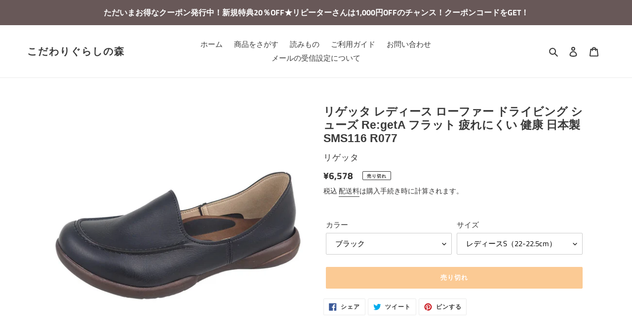

--- FILE ---
content_type: text/html; charset=utf-8
request_url: https://kodawarigurashi.com/products/sms116
body_size: 33782
content:
<!doctype html>
<html class="no-js" lang="ja">
<head>
  <meta charset="utf-8">
  <meta name="facebook-domain-verification" content="kwdcajqonqv3xlldrmuq9ffc9gc296" />
  <meta http-equiv="X-UA-Compatible" content="IE=edge,chrome=1">
  <meta name="viewport" content="width=device-width,initial-scale=1">
  <meta name="theme-color" content="#3a3a3a">
  
  <link rel="preconnect" href="https://cdn.shopify.com" crossorigin>
  <link rel="preconnect" href="https://fonts.shopify.com" crossorigin>
  <link rel="preconnect" href="https://monorail-edge.shopifysvc.com"><link rel="preload" href="//kodawarigurashi.com/cdn/shop/t/11/assets/theme.css?v=71000033218962959891605330976" as="style">
  <link rel="preload" as="font" href="" type="font/woff2" crossorigin>
  <link rel="preload" as="font" href="//kodawarigurashi.com/cdn/fonts/titillium_web/titilliumweb_n4.dc3610b1c7b7eb152fc1ddefb77e83a0b84386b3.woff2" type="font/woff2" crossorigin>
  <link rel="preload" as="font" href="//kodawarigurashi.com/cdn/fonts/titillium_web/titilliumweb_n7.d17ed1f3a767ca2dd9fcaa8710c651c747c3860e.woff2" type="font/woff2" crossorigin>
  
  
  <link rel="preload" href="//kodawarigurashi.com/cdn/shop/t/11/assets/theme.js?v=107772646391336992031603861536" as="script">
  <link rel="preload" href="//kodawarigurashi.com/cdn/shop/t/11/assets/lazysizes.js?v=63098554868324070131603861535" as="script"><link rel="canonical" href="https://kodawarigurashi.com/products/sms116"><link rel="shortcut icon" href="//kodawarigurashi.com/cdn/shop/files/favicon_32x32.jpg?v=1642150708" type="image/png"><title>リゲッタ レディース ローファー ドライビング シューズ Re:getA フラット 疲れにくい 健康 日本製 SMS116 R077
&ndash; こだわりぐらしの森</title><meta name="description" content="通販番組でもお馴染み、リゲッタの人気定番商品！超軽量の快適シューズ R077"><!-- /snippets/social-meta-tags.liquid -->




<meta property="og:site_name" content="こだわりぐらしの森">
<meta property="og:url" content="https://kodawarigurashi.com/products/sms116">
<meta property="og:title" content="リゲッタ レディース ローファー ドライビング シューズ Re:getA フラット 疲れにくい 健康 日本製 SMS116 R077">
<meta property="og:type" content="product">
<meta property="og:description" content="通販番組でもお馴染み、リゲッタの人気定番商品！超軽量の快適シューズ R077">

  <meta property="og:price:amount" content="6,578">
  <meta property="og:price:currency" content="JPY">

<meta property="og:image" content="http://kodawarigurashi.com/cdn/shop/products/amasms116black_1200x1200.jpg?v=1641802706"><meta property="og:image" content="http://kodawarigurashi.com/cdn/shop/products/amasms116brown_1200x1200.jpg?v=1641802706"><meta property="og:image" content="http://kodawarigurashi.com/cdn/shop/products/sms116t2_1200x1200.jpg?v=1641802706">
<meta property="og:image:secure_url" content="https://kodawarigurashi.com/cdn/shop/products/amasms116black_1200x1200.jpg?v=1641802706"><meta property="og:image:secure_url" content="https://kodawarigurashi.com/cdn/shop/products/amasms116brown_1200x1200.jpg?v=1641802706"><meta property="og:image:secure_url" content="https://kodawarigurashi.com/cdn/shop/products/sms116t2_1200x1200.jpg?v=1641802706">


<meta name="twitter:card" content="summary_large_image">
<meta name="twitter:title" content="リゲッタ レディース ローファー ドライビング シューズ Re:getA フラット 疲れにくい 健康 日本製 SMS116 R077">
<meta name="twitter:description" content="通販番組でもお馴染み、リゲッタの人気定番商品！超軽量の快適シューズ R077">

  
<style data-shopify>
:root {
    --color-text: #3a3a3a;
    --color-text-rgb: 58, 58, 58;
    --color-body-text: #333232;
    --color-sale-text: #EA0606;
    --color-small-button-text-border: #3a3a3a;
    --color-text-field: #ffffff;
    --color-text-field-text: #000000;
    --color-text-field-text-rgb: 0, 0, 0;

    --color-btn-primary: #3a3a3a;
    --color-btn-primary-darker: #212121;
    --color-btn-primary-text: #ffffff;

    --color-blankstate: rgba(51, 50, 50, 0.35);
    --color-blankstate-border: rgba(51, 50, 50, 0.2);
    --color-blankstate-background: rgba(51, 50, 50, 0.1);

    --color-text-focus:#606060;
    --color-overlay-text-focus:#e6e6e6;
    --color-btn-primary-focus:#606060;
    --color-btn-social-focus:#d2d2d2;
    --color-small-button-text-border-focus:#606060;
    --predictive-search-focus:#f2f2f2;

    --color-body: #ffffff;
    --color-bg: #ffffff;
    --color-bg-rgb: 255, 255, 255;
    --color-bg-alt: rgba(51, 50, 50, 0.05);
    --color-bg-currency-selector: rgba(51, 50, 50, 0.2);

    --color-overlay-title-text: #ffffff;
    --color-image-overlay: #685858;
    --color-image-overlay-rgb: 104, 88, 88;--opacity-image-overlay: 0.4;--hover-overlay-opacity: 0.8;

    --color-border: #ebebeb;
    --color-border-form: #cccccc;
    --color-border-form-darker: #b3b3b3;

    --svg-select-icon: url(//kodawarigurashi.com/cdn/shop/t/11/assets/ico-select.svg?v=29003672709104678581603861550);
    --slick-img-url: url(//kodawarigurashi.com/cdn/shop/t/11/assets/ajax-loader.gif?v=41356863302472015721603861532);

    --font-weight-body--bold: 700;
    --font-weight-body--bolder: 700;

    --font-stack-header: Helvetica, Arial, sans-serif;
    --font-style-header: normal;
    --font-weight-header: 700;

    --font-stack-body: "Titillium Web", sans-serif;
    --font-style-body: normal;
    --font-weight-body: 400;

    --font-size-header: 26;

    --font-size-base: 15;

    --font-h1-desktop: 35;
    --font-h1-mobile: 32;
    --font-h2-desktop: 20;
    --font-h2-mobile: 18;
    --font-h3-mobile: 20;
    --font-h4-desktop: 17;
    --font-h4-mobile: 15;
    --font-h5-desktop: 15;
    --font-h5-mobile: 13;
    --font-h6-desktop: 14;
    --font-h6-mobile: 12;

    --font-mega-title-large-desktop: 65;

    --font-rich-text-large: 17;
    --font-rich-text-small: 13;

    
--color-video-bg: #f2f2f2;

    
    --global-color-image-loader-primary: rgba(58, 58, 58, 0.06);
    --global-color-image-loader-secondary: rgba(58, 58, 58, 0.12);
  }
</style>


  <style>*,::after,::before{box-sizing:border-box}body{margin:0}body,html{background-color:var(--color-body)}body,button{font-size:calc(var(--font-size-base) * 1px);font-family:var(--font-stack-body);font-style:var(--font-style-body);font-weight:var(--font-weight-body);color:var(--color-text);line-height:1.5}body,button{-webkit-font-smoothing:antialiased;-webkit-text-size-adjust:100%}.border-bottom{border-bottom:1px solid var(--color-border)}.btn--link{background-color:transparent;border:0;margin:0;color:var(--color-text);text-align:left}.text-right{text-align:right}.icon{display:inline-block;width:20px;height:20px;vertical-align:middle;fill:currentColor}.icon__fallback-text,.visually-hidden{position:absolute!important;overflow:hidden;clip:rect(0 0 0 0);height:1px;width:1px;margin:-1px;padding:0;border:0}svg.icon:not(.icon--full-color) circle,svg.icon:not(.icon--full-color) ellipse,svg.icon:not(.icon--full-color) g,svg.icon:not(.icon--full-color) line,svg.icon:not(.icon--full-color) path,svg.icon:not(.icon--full-color) polygon,svg.icon:not(.icon--full-color) polyline,svg.icon:not(.icon--full-color) rect,symbol.icon:not(.icon--full-color) circle,symbol.icon:not(.icon--full-color) ellipse,symbol.icon:not(.icon--full-color) g,symbol.icon:not(.icon--full-color) line,symbol.icon:not(.icon--full-color) path,symbol.icon:not(.icon--full-color) polygon,symbol.icon:not(.icon--full-color) polyline,symbol.icon:not(.icon--full-color) rect{fill:inherit;stroke:inherit}li{list-style:none}.list--inline{padding:0;margin:0}.list--inline>li{display:inline-block;margin-bottom:0;vertical-align:middle}a{color:var(--color-text);text-decoration:none}.h1,.h2,h1,h2{margin:0 0 17.5px;font-family:var(--font-stack-header);font-style:var(--font-style-header);font-weight:var(--font-weight-header);line-height:1.2;overflow-wrap:break-word;word-wrap:break-word}.h1 a,.h2 a,h1 a,h2 a{color:inherit;text-decoration:none;font-weight:inherit}.h1,h1{font-size:calc(((var(--font-h1-desktop))/ (var(--font-size-base))) * 1em);text-transform:none;letter-spacing:0}@media only screen and (max-width:749px){.h1,h1{font-size:calc(((var(--font-h1-mobile))/ (var(--font-size-base))) * 1em)}}.h2,h2{font-size:calc(((var(--font-h2-desktop))/ (var(--font-size-base))) * 1em);text-transform:uppercase;letter-spacing:.1em}@media only screen and (max-width:749px){.h2,h2{font-size:calc(((var(--font-h2-mobile))/ (var(--font-size-base))) * 1em)}}p{color:var(--color-body-text);margin:0 0 19.44444px}@media only screen and (max-width:749px){p{font-size:calc(((var(--font-size-base) - 1)/ (var(--font-size-base))) * 1em)}}p:last-child{margin-bottom:0}@media only screen and (max-width:749px){.small--hide{display:none!important}}.grid{list-style:none;margin:0;padding:0;margin-left:-30px}.grid::after{content:'';display:table;clear:both}@media only screen and (max-width:749px){.grid{margin-left:-22px}}.grid::after{content:'';display:table;clear:both}.grid--no-gutters{margin-left:0}.grid--no-gutters .grid__item{padding-left:0}.grid--table{display:table;table-layout:fixed;width:100%}.grid--table>.grid__item{float:none;display:table-cell;vertical-align:middle}.grid__item{float:left;padding-left:30px;width:100%}@media only screen and (max-width:749px){.grid__item{padding-left:22px}}.grid__item[class*="--push"]{position:relative}@media only screen and (min-width:750px){.medium-up--one-quarter{width:25%}.medium-up--push-one-third{width:33.33%}.medium-up--one-half{width:50%}.medium-up--push-one-third{left:33.33%;position:relative}}.site-header{position:relative;background-color:var(--color-body)}@media only screen and (max-width:749px){.site-header{border-bottom:1px solid var(--color-border)}}@media only screen and (min-width:750px){.site-header{padding:0 55px}.site-header.logo--center{padding-top:30px}}.site-header__logo{margin:15px 0}.logo-align--center .site-header__logo{text-align:center;margin:0 auto}@media only screen and (max-width:749px){.logo-align--center .site-header__logo{text-align:left;margin:15px 0}}@media only screen and (max-width:749px){.site-header__logo{padding-left:22px;text-align:left}.site-header__logo img{margin:0}}.site-header__logo-link{display:inline-block;word-break:break-word}@media only screen and (min-width:750px){.logo-align--center .site-header__logo-link{margin:0 auto}}.site-header__logo-image{display:block}@media only screen and (min-width:750px){.site-header__logo-image{margin:0 auto}}.site-header__logo-image img{width:100%}.site-header__logo-image--centered img{margin:0 auto}.site-header__logo img{display:block}.site-header__icons{position:relative;white-space:nowrap}@media only screen and (max-width:749px){.site-header__icons{width:auto;padding-right:13px}.site-header__icons .btn--link,.site-header__icons .site-header__cart{font-size:calc(((var(--font-size-base))/ (var(--font-size-base))) * 1em)}}.site-header__icons-wrapper{position:relative;display:-webkit-flex;display:-ms-flexbox;display:flex;width:100%;-ms-flex-align:center;-webkit-align-items:center;-moz-align-items:center;-ms-align-items:center;-o-align-items:center;align-items:center;-webkit-justify-content:flex-end;-ms-justify-content:flex-end;justify-content:flex-end}.site-header__account,.site-header__cart,.site-header__search{position:relative}.site-header__search.site-header__icon{display:none}@media only screen and (min-width:1400px){.site-header__search.site-header__icon{display:block}}.site-header__search-toggle{display:block}@media only screen and (min-width:750px){.site-header__account,.site-header__cart{padding:10px 11px}}.site-header__cart-title,.site-header__search-title{position:absolute!important;overflow:hidden;clip:rect(0 0 0 0);height:1px;width:1px;margin:-1px;padding:0;border:0;display:block;vertical-align:middle}.site-header__cart-title{margin-right:3px}.site-header__cart-count{display:flex;align-items:center;justify-content:center;position:absolute;right:.4rem;top:.2rem;font-weight:700;background-color:var(--color-btn-primary);color:var(--color-btn-primary-text);border-radius:50%;min-width:1em;height:1em}.site-header__cart-count span{font-family:HelveticaNeue,"Helvetica Neue",Helvetica,Arial,sans-serif;font-size:calc(11em / 16);line-height:1}@media only screen and (max-width:749px){.site-header__cart-count{top:calc(7em / 16);right:0;border-radius:50%;min-width:calc(19em / 16);height:calc(19em / 16)}}@media only screen and (max-width:749px){.site-header__cart-count span{padding:.25em calc(6em / 16);font-size:12px}}.site-header__menu{display:none}@media only screen and (max-width:749px){.site-header__icon{display:inline-block;vertical-align:middle;padding:10px 11px;margin:0}}@media only screen and (min-width:750px){.site-header__icon .icon-search{margin-right:3px}}.announcement-bar{z-index:10;position:relative;text-align:center;border-bottom:1px solid transparent;padding:2px}.announcement-bar__link{display:block}.announcement-bar__message{display:block;padding:11px 22px;font-size:calc(((16)/ (var(--font-size-base))) * 1em);font-weight:var(--font-weight-header)}@media only screen and (min-width:750px){.announcement-bar__message{padding-left:55px;padding-right:55px}}.site-nav{position:relative;padding:0;text-align:center;margin:25px 0}.site-nav a{padding:3px 10px}.site-nav__link{display:block;white-space:nowrap}.site-nav--centered .site-nav__link{padding-top:0}.site-nav__link .icon-chevron-down{width:calc(8em / 16);height:calc(8em / 16);margin-left:.5rem}.site-nav__label{border-bottom:1px solid transparent}.site-nav__link--active .site-nav__label{border-bottom-color:var(--color-text)}.site-nav__link--button{border:none;background-color:transparent;padding:3px 10px}.site-header__mobile-nav{z-index:11;position:relative;background-color:var(--color-body)}@media only screen and (max-width:749px){.site-header__mobile-nav{display:-webkit-flex;display:-ms-flexbox;display:flex;width:100%;-ms-flex-align:center;-webkit-align-items:center;-moz-align-items:center;-ms-align-items:center;-o-align-items:center;align-items:center}}.mobile-nav--open .icon-close{display:none}.main-content{opacity:0}.main-content .shopify-section{display:none}.main-content .shopify-section:first-child{display:inherit}.critical-hidden{display:none}</style>

  <script>
    window.performance.mark('debut:theme_stylesheet_loaded.start');

    function onLoadStylesheet() {
      performance.mark('debut:theme_stylesheet_loaded.end');
      performance.measure('debut:theme_stylesheet_loaded', 'debut:theme_stylesheet_loaded.start', 'debut:theme_stylesheet_loaded.end');

      var url = "//kodawarigurashi.com/cdn/shop/t/11/assets/theme.css?v=71000033218962959891605330976";
            var link = document.querySelector('link[href="' + url + '"]');
      link.loaded = true;
      link.dispatchEvent(new Event('load'));
    }
  </script>

  <link rel="stylesheet" href="//kodawarigurashi.com/cdn/shop/t/11/assets/theme.css?v=71000033218962959891605330976" type="text/css" media="print" onload="this.media='all';onLoadStylesheet()">
  <link rel="stylesheet" href="//kodawarigurashi.com/cdn/shop/t/11/assets/product_style.css?v=95148097855940843291613553523" type="text/css" media="print" onload="this.media='all';onLoadStylesheet()">
  <link rel="stylesheet" href="//kodawarigurashi.com/cdn/shop/t/11/assets/page.css?v=109412353061298615191606448668" type="text/css" media="print" onload="this.media='all';onLoadStylesheet()">
  <style>
    
    @font-face {
  font-family: "Titillium Web";
  font-weight: 400;
  font-style: normal;
  font-display: swap;
  src: url("//kodawarigurashi.com/cdn/fonts/titillium_web/titilliumweb_n4.dc3610b1c7b7eb152fc1ddefb77e83a0b84386b3.woff2") format("woff2"),
       url("//kodawarigurashi.com/cdn/fonts/titillium_web/titilliumweb_n4.24dc69d5a89277f2854e112bddfd2c5420fd3973.woff") format("woff");
}

    @font-face {
  font-family: "Titillium Web";
  font-weight: 700;
  font-style: normal;
  font-display: swap;
  src: url("//kodawarigurashi.com/cdn/fonts/titillium_web/titilliumweb_n7.d17ed1f3a767ca2dd9fcaa8710c651c747c3860e.woff2") format("woff2"),
       url("//kodawarigurashi.com/cdn/fonts/titillium_web/titilliumweb_n7.56a12bf435e8401765588d4fbf86b152db29e2a2.woff") format("woff");
}

    @font-face {
  font-family: "Titillium Web";
  font-weight: 700;
  font-style: normal;
  font-display: swap;
  src: url("//kodawarigurashi.com/cdn/fonts/titillium_web/titilliumweb_n7.d17ed1f3a767ca2dd9fcaa8710c651c747c3860e.woff2") format("woff2"),
       url("//kodawarigurashi.com/cdn/fonts/titillium_web/titilliumweb_n7.56a12bf435e8401765588d4fbf86b152db29e2a2.woff") format("woff");
}

    @font-face {
  font-family: "Titillium Web";
  font-weight: 400;
  font-style: italic;
  font-display: swap;
  src: url("//kodawarigurashi.com/cdn/fonts/titillium_web/titilliumweb_i4.2e4a288a3b1073a078bbbf883bdf8c1ca2ff0f8f.woff2") format("woff2"),
       url("//kodawarigurashi.com/cdn/fonts/titillium_web/titilliumweb_i4.98dfcf65bc48d5feb68ff42764400055451c917c.woff") format("woff");
}

    @font-face {
  font-family: "Titillium Web";
  font-weight: 700;
  font-style: italic;
  font-display: swap;
  src: url("//kodawarigurashi.com/cdn/fonts/titillium_web/titilliumweb_i7.3e8c9f7c6bca0b0064b77d34a6d297e354571235.woff2") format("woff2"),
       url("//kodawarigurashi.com/cdn/fonts/titillium_web/titilliumweb_i7.163ab44a3549d32affe27b1c25448b75221b890d.woff") format("woff");
}

  </style>

  <script>
    var theme = {
      breakpoints: {
        medium: 750,
        large: 990,
        widescreen: 1400
      },
      strings: {
        addToCart: "カートに追加する",
        soldOut: "売り切れ",
        unavailable: "お取り扱いできません",
        regularPrice: "通常価格",
        salePrice: "販売価格",
        sale: "セール",
        fromLowestPrice: "[price]から",
        vendor: "販売元",
        showMore: "さらに表示する",
        showLess: "表示を減らす",
        searchFor: "検索する",
        addressError: "住所を調べる際にエラーが発生しました",
        addressNoResults: "その住所は見つかりませんでした",
        addressQueryLimit: "Google APIの使用量の制限を超えました。\u003ca href=\"https:\/\/developers.google.com\/maps\/premium\/usage-limits\"\u003eプレミアムプラン\u003c\/a\u003eへのアップグレードをご検討ください。",
        authError: "あなたのGoogle Mapsのアカウント認証で問題が発生しました。",
        newWindow: "新しいウィンドウで開く",
        external: "外部のウェブサイトに移動します。",
        newWindowExternal: "外部のウェブサイトを新しいウィンドウで開く",
        removeLabel: "[product] を削除する",
        update: "アップデート",
        quantity: "数量",
        discountedTotal: "ディスカウント合計",
        regularTotal: "通常合計",
        priceColumn: "ディスカウントの詳細については価格列を参照してください。",
        quantityMinimumMessage: "数量は1以上でなければなりません",
        cartError: "お客様のカートをアップデートするときにエラーが発生しました。再度お試しください。",
        removedItemMessage: "カートから \u003cspan class=\"cart__removed-product-details\"\u003e([quantity]) 個の[link]\u003c\/span\u003eが消去されました。",
        unitPrice: "単価",
        unitPriceSeparator: "あたり",
        oneCartCount: "1個のアイテム",
        otherCartCount: "[count]個のアイテム",
        quantityLabel: "数量: [count]",
        products: "商品",
        loading: "読み込んでいます",
        number_of_results: "[result_number]\/[results_count]",
        number_of_results_found: "[results_count]件の結果が見つかりました",
        one_result_found: "1件の結果が見つかりました"
      },
      moneyFormat: "¥{{amount_no_decimals}}",
      moneyFormatWithCurrency: "¥{{amount_no_decimals}} JPY",
      settings: {
        predictiveSearchEnabled: true,
        predictiveSearchShowPrice: false,
        predictiveSearchShowVendor: false
      },
      stylesheet: "//kodawarigurashi.com/cdn/shop/t/11/assets/theme.css?v=71000033218962959891605330976"
    }

    document.documentElement.className = document.documentElement.className.replace('no-js', 'js');
  </script><script src="//kodawarigurashi.com/cdn/shop/t/11/assets/theme.js?v=107772646391336992031603861536" defer="defer"></script>
  <script src="//kodawarigurashi.com/cdn/shop/t/11/assets/lazysizes.js?v=63098554868324070131603861535" async="async"></script>

  <script type="text/javascript">
    if (window.MSInputMethodContext && document.documentMode) {
      var scripts = document.getElementsByTagName('script')[0];
      var polyfill = document.createElement("script");
      polyfill.defer = true;
      polyfill.src = "//kodawarigurashi.com/cdn/shop/t/11/assets/ie11CustomProperties.min.js?v=146208399201472936201603861534";

      scripts.parentNode.insertBefore(polyfill, scripts);
    }
  </script>

  <script>window.performance && window.performance.mark && window.performance.mark('shopify.content_for_header.start');</script><meta name="google-site-verification" content="QCGnK-GhHDnn7krcMlt8L6q8dqnERsqiQzKrU81NHOM">
<meta id="shopify-digital-wallet" name="shopify-digital-wallet" content="/50572066986/digital_wallets/dialog">
<meta name="shopify-checkout-api-token" content="1090682b265061b6cfb251d66e71318f">
<link rel="alternate" type="application/json+oembed" href="https://kodawarigurashi.com/products/sms116.oembed">
<script async="async" src="/checkouts/internal/preloads.js?locale=ja-JP"></script>
<link rel="preconnect" href="https://shop.app" crossorigin="anonymous">
<script async="async" src="https://shop.app/checkouts/internal/preloads.js?locale=ja-JP&shop_id=50572066986" crossorigin="anonymous"></script>
<script id="apple-pay-shop-capabilities" type="application/json">{"shopId":50572066986,"countryCode":"JP","currencyCode":"JPY","merchantCapabilities":["supports3DS"],"merchantId":"gid:\/\/shopify\/Shop\/50572066986","merchantName":"こだわりぐらしの森","requiredBillingContactFields":["postalAddress","email","phone"],"requiredShippingContactFields":["postalAddress","email","phone"],"shippingType":"shipping","supportedNetworks":["visa","masterCard","amex","jcb","discover"],"total":{"type":"pending","label":"こだわりぐらしの森","amount":"1.00"},"shopifyPaymentsEnabled":true,"supportsSubscriptions":true}</script>
<script id="shopify-features" type="application/json">{"accessToken":"1090682b265061b6cfb251d66e71318f","betas":["rich-media-storefront-analytics"],"domain":"kodawarigurashi.com","predictiveSearch":false,"shopId":50572066986,"locale":"ja"}</script>
<script>var Shopify = Shopify || {};
Shopify.shop = "nomori.myshopify.com";
Shopify.locale = "ja";
Shopify.currency = {"active":"JPY","rate":"1.0"};
Shopify.country = "JP";
Shopify.theme = {"name":"Debutコピー","id":114938151082,"schema_name":"Debut","schema_version":"17.5.2","theme_store_id":796,"role":"main"};
Shopify.theme.handle = "null";
Shopify.theme.style = {"id":null,"handle":null};
Shopify.cdnHost = "kodawarigurashi.com/cdn";
Shopify.routes = Shopify.routes || {};
Shopify.routes.root = "/";</script>
<script type="module">!function(o){(o.Shopify=o.Shopify||{}).modules=!0}(window);</script>
<script>!function(o){function n(){var o=[];function n(){o.push(Array.prototype.slice.apply(arguments))}return n.q=o,n}var t=o.Shopify=o.Shopify||{};t.loadFeatures=n(),t.autoloadFeatures=n()}(window);</script>
<script>
  window.ShopifyPay = window.ShopifyPay || {};
  window.ShopifyPay.apiHost = "shop.app\/pay";
  window.ShopifyPay.redirectState = null;
</script>
<script id="shop-js-analytics" type="application/json">{"pageType":"product"}</script>
<script defer="defer" async type="module" src="//kodawarigurashi.com/cdn/shopifycloud/shop-js/modules/v2/client.init-shop-cart-sync_Cun6Ba8E.ja.esm.js"></script>
<script defer="defer" async type="module" src="//kodawarigurashi.com/cdn/shopifycloud/shop-js/modules/v2/chunk.common_DGWubyOB.esm.js"></script>
<script type="module">
  await import("//kodawarigurashi.com/cdn/shopifycloud/shop-js/modules/v2/client.init-shop-cart-sync_Cun6Ba8E.ja.esm.js");
await import("//kodawarigurashi.com/cdn/shopifycloud/shop-js/modules/v2/chunk.common_DGWubyOB.esm.js");

  window.Shopify.SignInWithShop?.initShopCartSync?.({"fedCMEnabled":true,"windoidEnabled":true});

</script>
<script>
  window.Shopify = window.Shopify || {};
  if (!window.Shopify.featureAssets) window.Shopify.featureAssets = {};
  window.Shopify.featureAssets['shop-js'] = {"shop-cart-sync":["modules/v2/client.shop-cart-sync_kpadWrR6.ja.esm.js","modules/v2/chunk.common_DGWubyOB.esm.js"],"init-fed-cm":["modules/v2/client.init-fed-cm_deEwcgdG.ja.esm.js","modules/v2/chunk.common_DGWubyOB.esm.js"],"shop-cash-offers":["modules/v2/client.shop-cash-offers_CGfJizyJ.ja.esm.js","modules/v2/chunk.common_DGWubyOB.esm.js","modules/v2/chunk.modal_Ba7vk6QP.esm.js"],"shop-button":["modules/v2/client.shop-button_Bgl7Akkx.ja.esm.js","modules/v2/chunk.common_DGWubyOB.esm.js"],"shop-toast-manager":["modules/v2/client.shop-toast-manager_BZdAlEPY.ja.esm.js","modules/v2/chunk.common_DGWubyOB.esm.js"],"init-shop-cart-sync":["modules/v2/client.init-shop-cart-sync_Cun6Ba8E.ja.esm.js","modules/v2/chunk.common_DGWubyOB.esm.js"],"avatar":["modules/v2/client.avatar_BTnouDA3.ja.esm.js"],"init-windoid":["modules/v2/client.init-windoid_DLaIoEuB.ja.esm.js","modules/v2/chunk.common_DGWubyOB.esm.js"],"init-shop-email-lookup-coordinator":["modules/v2/client.init-shop-email-lookup-coordinator_BxGPdBrh.ja.esm.js","modules/v2/chunk.common_DGWubyOB.esm.js"],"pay-button":["modules/v2/client.pay-button_iRJggQYg.ja.esm.js","modules/v2/chunk.common_DGWubyOB.esm.js"],"shop-login-button":["modules/v2/client.shop-login-button_CXxZBmJa.ja.esm.js","modules/v2/chunk.common_DGWubyOB.esm.js","modules/v2/chunk.modal_Ba7vk6QP.esm.js"],"init-customer-accounts-sign-up":["modules/v2/client.init-customer-accounts-sign-up_Bb65hYMR.ja.esm.js","modules/v2/client.shop-login-button_CXxZBmJa.ja.esm.js","modules/v2/chunk.common_DGWubyOB.esm.js","modules/v2/chunk.modal_Ba7vk6QP.esm.js"],"init-shop-for-new-customer-accounts":["modules/v2/client.init-shop-for-new-customer-accounts_48e-446J.ja.esm.js","modules/v2/client.shop-login-button_CXxZBmJa.ja.esm.js","modules/v2/chunk.common_DGWubyOB.esm.js","modules/v2/chunk.modal_Ba7vk6QP.esm.js"],"init-customer-accounts":["modules/v2/client.init-customer-accounts_BbQrQ-BF.ja.esm.js","modules/v2/client.shop-login-button_CXxZBmJa.ja.esm.js","modules/v2/chunk.common_DGWubyOB.esm.js","modules/v2/chunk.modal_Ba7vk6QP.esm.js"],"shop-follow-button":["modules/v2/client.shop-follow-button_BO2OQvUT.ja.esm.js","modules/v2/chunk.common_DGWubyOB.esm.js","modules/v2/chunk.modal_Ba7vk6QP.esm.js"],"checkout-modal":["modules/v2/client.checkout-modal__QRFVvMA.ja.esm.js","modules/v2/chunk.common_DGWubyOB.esm.js","modules/v2/chunk.modal_Ba7vk6QP.esm.js"],"lead-capture":["modules/v2/client.lead-capture_Be4qr8sG.ja.esm.js","modules/v2/chunk.common_DGWubyOB.esm.js","modules/v2/chunk.modal_Ba7vk6QP.esm.js"],"shop-login":["modules/v2/client.shop-login_BCaq99Td.ja.esm.js","modules/v2/chunk.common_DGWubyOB.esm.js","modules/v2/chunk.modal_Ba7vk6QP.esm.js"],"payment-terms":["modules/v2/client.payment-terms_C-1Cu6jg.ja.esm.js","modules/v2/chunk.common_DGWubyOB.esm.js","modules/v2/chunk.modal_Ba7vk6QP.esm.js"]};
</script>
<script>(function() {
  var isLoaded = false;
  function asyncLoad() {
    if (isLoaded) return;
    isLoaded = true;
    var urls = ["https:\/\/inffuse.eventscalendar.co\/plugins\/shopify\/loader.js?app=calendar\u0026shop=nomori.myshopify.com\u0026shop=nomori.myshopify.com"];
    for (var i = 0; i < urls.length; i++) {
      var s = document.createElement('script');
      s.type = 'text/javascript';
      s.async = true;
      s.src = urls[i];
      var x = document.getElementsByTagName('script')[0];
      x.parentNode.insertBefore(s, x);
    }
  };
  if(window.attachEvent) {
    window.attachEvent('onload', asyncLoad);
  } else {
    window.addEventListener('load', asyncLoad, false);
  }
})();</script>
<script id="__st">var __st={"a":50572066986,"offset":32400,"reqid":"ea480517-fcab-4f7c-844d-083d9bc61f41-1768853282","pageurl":"kodawarigurashi.com\/products\/sms116","u":"5d2dedbc8cbf","p":"product","rtyp":"product","rid":7130776305834};</script>
<script>window.ShopifyPaypalV4VisibilityTracking = true;</script>
<script id="captcha-bootstrap">!function(){'use strict';const t='contact',e='account',n='new_comment',o=[[t,t],['blogs',n],['comments',n],[t,'customer']],c=[[e,'customer_login'],[e,'guest_login'],[e,'recover_customer_password'],[e,'create_customer']],r=t=>t.map((([t,e])=>`form[action*='/${t}']:not([data-nocaptcha='true']) input[name='form_type'][value='${e}']`)).join(','),a=t=>()=>t?[...document.querySelectorAll(t)].map((t=>t.form)):[];function s(){const t=[...o],e=r(t);return a(e)}const i='password',u='form_key',d=['recaptcha-v3-token','g-recaptcha-response','h-captcha-response',i],f=()=>{try{return window.sessionStorage}catch{return}},m='__shopify_v',_=t=>t.elements[u];function p(t,e,n=!1){try{const o=window.sessionStorage,c=JSON.parse(o.getItem(e)),{data:r}=function(t){const{data:e,action:n}=t;return t[m]||n?{data:e,action:n}:{data:t,action:n}}(c);for(const[e,n]of Object.entries(r))t.elements[e]&&(t.elements[e].value=n);n&&o.removeItem(e)}catch(o){console.error('form repopulation failed',{error:o})}}const l='form_type',E='cptcha';function T(t){t.dataset[E]=!0}const w=window,h=w.document,L='Shopify',v='ce_forms',y='captcha';let A=!1;((t,e)=>{const n=(g='f06e6c50-85a8-45c8-87d0-21a2b65856fe',I='https://cdn.shopify.com/shopifycloud/storefront-forms-hcaptcha/ce_storefront_forms_captcha_hcaptcha.v1.5.2.iife.js',D={infoText:'hCaptchaによる保護',privacyText:'プライバシー',termsText:'利用規約'},(t,e,n)=>{const o=w[L][v],c=o.bindForm;if(c)return c(t,g,e,D).then(n);var r;o.q.push([[t,g,e,D],n]),r=I,A||(h.body.append(Object.assign(h.createElement('script'),{id:'captcha-provider',async:!0,src:r})),A=!0)});var g,I,D;w[L]=w[L]||{},w[L][v]=w[L][v]||{},w[L][v].q=[],w[L][y]=w[L][y]||{},w[L][y].protect=function(t,e){n(t,void 0,e),T(t)},Object.freeze(w[L][y]),function(t,e,n,w,h,L){const[v,y,A,g]=function(t,e,n){const i=e?o:[],u=t?c:[],d=[...i,...u],f=r(d),m=r(i),_=r(d.filter((([t,e])=>n.includes(e))));return[a(f),a(m),a(_),s()]}(w,h,L),I=t=>{const e=t.target;return e instanceof HTMLFormElement?e:e&&e.form},D=t=>v().includes(t);t.addEventListener('submit',(t=>{const e=I(t);if(!e)return;const n=D(e)&&!e.dataset.hcaptchaBound&&!e.dataset.recaptchaBound,o=_(e),c=g().includes(e)&&(!o||!o.value);(n||c)&&t.preventDefault(),c&&!n&&(function(t){try{if(!f())return;!function(t){const e=f();if(!e)return;const n=_(t);if(!n)return;const o=n.value;o&&e.removeItem(o)}(t);const e=Array.from(Array(32),(()=>Math.random().toString(36)[2])).join('');!function(t,e){_(t)||t.append(Object.assign(document.createElement('input'),{type:'hidden',name:u})),t.elements[u].value=e}(t,e),function(t,e){const n=f();if(!n)return;const o=[...t.querySelectorAll(`input[type='${i}']`)].map((({name:t})=>t)),c=[...d,...o],r={};for(const[a,s]of new FormData(t).entries())c.includes(a)||(r[a]=s);n.setItem(e,JSON.stringify({[m]:1,action:t.action,data:r}))}(t,e)}catch(e){console.error('failed to persist form',e)}}(e),e.submit())}));const S=(t,e)=>{t&&!t.dataset[E]&&(n(t,e.some((e=>e===t))),T(t))};for(const o of['focusin','change'])t.addEventListener(o,(t=>{const e=I(t);D(e)&&S(e,y())}));const B=e.get('form_key'),M=e.get(l),P=B&&M;t.addEventListener('DOMContentLoaded',(()=>{const t=y();if(P)for(const e of t)e.elements[l].value===M&&p(e,B);[...new Set([...A(),...v().filter((t=>'true'===t.dataset.shopifyCaptcha))])].forEach((e=>S(e,t)))}))}(h,new URLSearchParams(w.location.search),n,t,e,['guest_login'])})(!0,!0)}();</script>
<script integrity="sha256-4kQ18oKyAcykRKYeNunJcIwy7WH5gtpwJnB7kiuLZ1E=" data-source-attribution="shopify.loadfeatures" defer="defer" src="//kodawarigurashi.com/cdn/shopifycloud/storefront/assets/storefront/load_feature-a0a9edcb.js" crossorigin="anonymous"></script>
<script crossorigin="anonymous" defer="defer" src="//kodawarigurashi.com/cdn/shopifycloud/storefront/assets/shopify_pay/storefront-65b4c6d7.js?v=20250812"></script>
<script data-source-attribution="shopify.dynamic_checkout.dynamic.init">var Shopify=Shopify||{};Shopify.PaymentButton=Shopify.PaymentButton||{isStorefrontPortableWallets:!0,init:function(){window.Shopify.PaymentButton.init=function(){};var t=document.createElement("script");t.src="https://kodawarigurashi.com/cdn/shopifycloud/portable-wallets/latest/portable-wallets.ja.js",t.type="module",document.head.appendChild(t)}};
</script>
<script data-source-attribution="shopify.dynamic_checkout.buyer_consent">
  function portableWalletsHideBuyerConsent(e){var t=document.getElementById("shopify-buyer-consent"),n=document.getElementById("shopify-subscription-policy-button");t&&n&&(t.classList.add("hidden"),t.setAttribute("aria-hidden","true"),n.removeEventListener("click",e))}function portableWalletsShowBuyerConsent(e){var t=document.getElementById("shopify-buyer-consent"),n=document.getElementById("shopify-subscription-policy-button");t&&n&&(t.classList.remove("hidden"),t.removeAttribute("aria-hidden"),n.addEventListener("click",e))}window.Shopify?.PaymentButton&&(window.Shopify.PaymentButton.hideBuyerConsent=portableWalletsHideBuyerConsent,window.Shopify.PaymentButton.showBuyerConsent=portableWalletsShowBuyerConsent);
</script>
<script>
  function portableWalletsCleanup(e){e&&e.src&&console.error("Failed to load portable wallets script "+e.src);var t=document.querySelectorAll("shopify-accelerated-checkout .shopify-payment-button__skeleton, shopify-accelerated-checkout-cart .wallet-cart-button__skeleton"),e=document.getElementById("shopify-buyer-consent");for(let e=0;e<t.length;e++)t[e].remove();e&&e.remove()}function portableWalletsNotLoadedAsModule(e){e instanceof ErrorEvent&&"string"==typeof e.message&&e.message.includes("import.meta")&&"string"==typeof e.filename&&e.filename.includes("portable-wallets")&&(window.removeEventListener("error",portableWalletsNotLoadedAsModule),window.Shopify.PaymentButton.failedToLoad=e,"loading"===document.readyState?document.addEventListener("DOMContentLoaded",window.Shopify.PaymentButton.init):window.Shopify.PaymentButton.init())}window.addEventListener("error",portableWalletsNotLoadedAsModule);
</script>

<script type="module" src="https://kodawarigurashi.com/cdn/shopifycloud/portable-wallets/latest/portable-wallets.ja.js" onError="portableWalletsCleanup(this)" crossorigin="anonymous"></script>
<script nomodule>
  document.addEventListener("DOMContentLoaded", portableWalletsCleanup);
</script>

<link id="shopify-accelerated-checkout-styles" rel="stylesheet" media="screen" href="https://kodawarigurashi.com/cdn/shopifycloud/portable-wallets/latest/accelerated-checkout-backwards-compat.css" crossorigin="anonymous">
<style id="shopify-accelerated-checkout-cart">
        #shopify-buyer-consent {
  margin-top: 1em;
  display: inline-block;
  width: 100%;
}

#shopify-buyer-consent.hidden {
  display: none;
}

#shopify-subscription-policy-button {
  background: none;
  border: none;
  padding: 0;
  text-decoration: underline;
  font-size: inherit;
  cursor: pointer;
}

#shopify-subscription-policy-button::before {
  box-shadow: none;
}

      </style>

<script>window.performance && window.performance.mark && window.performance.mark('shopify.content_for_header.end');</script>
  
  <script src="//ajax.googleapis.com/ajax/libs/jquery/2.2.3/jquery.min.js" type="text/javascript"></script>
  
<link href="https://monorail-edge.shopifysvc.com" rel="dns-prefetch">
<script>(function(){if ("sendBeacon" in navigator && "performance" in window) {try {var session_token_from_headers = performance.getEntriesByType('navigation')[0].serverTiming.find(x => x.name == '_s').description;} catch {var session_token_from_headers = undefined;}var session_cookie_matches = document.cookie.match(/_shopify_s=([^;]*)/);var session_token_from_cookie = session_cookie_matches && session_cookie_matches.length === 2 ? session_cookie_matches[1] : "";var session_token = session_token_from_headers || session_token_from_cookie || "";function handle_abandonment_event(e) {var entries = performance.getEntries().filter(function(entry) {return /monorail-edge.shopifysvc.com/.test(entry.name);});if (!window.abandonment_tracked && entries.length === 0) {window.abandonment_tracked = true;var currentMs = Date.now();var navigation_start = performance.timing.navigationStart;var payload = {shop_id: 50572066986,url: window.location.href,navigation_start,duration: currentMs - navigation_start,session_token,page_type: "product"};window.navigator.sendBeacon("https://monorail-edge.shopifysvc.com/v1/produce", JSON.stringify({schema_id: "online_store_buyer_site_abandonment/1.1",payload: payload,metadata: {event_created_at_ms: currentMs,event_sent_at_ms: currentMs}}));}}window.addEventListener('pagehide', handle_abandonment_event);}}());</script>
<script id="web-pixels-manager-setup">(function e(e,d,r,n,o){if(void 0===o&&(o={}),!Boolean(null===(a=null===(i=window.Shopify)||void 0===i?void 0:i.analytics)||void 0===a?void 0:a.replayQueue)){var i,a;window.Shopify=window.Shopify||{};var t=window.Shopify;t.analytics=t.analytics||{};var s=t.analytics;s.replayQueue=[],s.publish=function(e,d,r){return s.replayQueue.push([e,d,r]),!0};try{self.performance.mark("wpm:start")}catch(e){}var l=function(){var e={modern:/Edge?\/(1{2}[4-9]|1[2-9]\d|[2-9]\d{2}|\d{4,})\.\d+(\.\d+|)|Firefox\/(1{2}[4-9]|1[2-9]\d|[2-9]\d{2}|\d{4,})\.\d+(\.\d+|)|Chrom(ium|e)\/(9{2}|\d{3,})\.\d+(\.\d+|)|(Maci|X1{2}).+ Version\/(15\.\d+|(1[6-9]|[2-9]\d|\d{3,})\.\d+)([,.]\d+|)( \(\w+\)|)( Mobile\/\w+|) Safari\/|Chrome.+OPR\/(9{2}|\d{3,})\.\d+\.\d+|(CPU[ +]OS|iPhone[ +]OS|CPU[ +]iPhone|CPU IPhone OS|CPU iPad OS)[ +]+(15[._]\d+|(1[6-9]|[2-9]\d|\d{3,})[._]\d+)([._]\d+|)|Android:?[ /-](13[3-9]|1[4-9]\d|[2-9]\d{2}|\d{4,})(\.\d+|)(\.\d+|)|Android.+Firefox\/(13[5-9]|1[4-9]\d|[2-9]\d{2}|\d{4,})\.\d+(\.\d+|)|Android.+Chrom(ium|e)\/(13[3-9]|1[4-9]\d|[2-9]\d{2}|\d{4,})\.\d+(\.\d+|)|SamsungBrowser\/([2-9]\d|\d{3,})\.\d+/,legacy:/Edge?\/(1[6-9]|[2-9]\d|\d{3,})\.\d+(\.\d+|)|Firefox\/(5[4-9]|[6-9]\d|\d{3,})\.\d+(\.\d+|)|Chrom(ium|e)\/(5[1-9]|[6-9]\d|\d{3,})\.\d+(\.\d+|)([\d.]+$|.*Safari\/(?![\d.]+ Edge\/[\d.]+$))|(Maci|X1{2}).+ Version\/(10\.\d+|(1[1-9]|[2-9]\d|\d{3,})\.\d+)([,.]\d+|)( \(\w+\)|)( Mobile\/\w+|) Safari\/|Chrome.+OPR\/(3[89]|[4-9]\d|\d{3,})\.\d+\.\d+|(CPU[ +]OS|iPhone[ +]OS|CPU[ +]iPhone|CPU IPhone OS|CPU iPad OS)[ +]+(10[._]\d+|(1[1-9]|[2-9]\d|\d{3,})[._]\d+)([._]\d+|)|Android:?[ /-](13[3-9]|1[4-9]\d|[2-9]\d{2}|\d{4,})(\.\d+|)(\.\d+|)|Mobile Safari.+OPR\/([89]\d|\d{3,})\.\d+\.\d+|Android.+Firefox\/(13[5-9]|1[4-9]\d|[2-9]\d{2}|\d{4,})\.\d+(\.\d+|)|Android.+Chrom(ium|e)\/(13[3-9]|1[4-9]\d|[2-9]\d{2}|\d{4,})\.\d+(\.\d+|)|Android.+(UC? ?Browser|UCWEB|U3)[ /]?(15\.([5-9]|\d{2,})|(1[6-9]|[2-9]\d|\d{3,})\.\d+)\.\d+|SamsungBrowser\/(5\.\d+|([6-9]|\d{2,})\.\d+)|Android.+MQ{2}Browser\/(14(\.(9|\d{2,})|)|(1[5-9]|[2-9]\d|\d{3,})(\.\d+|))(\.\d+|)|K[Aa][Ii]OS\/(3\.\d+|([4-9]|\d{2,})\.\d+)(\.\d+|)/},d=e.modern,r=e.legacy,n=navigator.userAgent;return n.match(d)?"modern":n.match(r)?"legacy":"unknown"}(),u="modern"===l?"modern":"legacy",c=(null!=n?n:{modern:"",legacy:""})[u],f=function(e){return[e.baseUrl,"/wpm","/b",e.hashVersion,"modern"===e.buildTarget?"m":"l",".js"].join("")}({baseUrl:d,hashVersion:r,buildTarget:u}),m=function(e){var d=e.version,r=e.bundleTarget,n=e.surface,o=e.pageUrl,i=e.monorailEndpoint;return{emit:function(e){var a=e.status,t=e.errorMsg,s=(new Date).getTime(),l=JSON.stringify({metadata:{event_sent_at_ms:s},events:[{schema_id:"web_pixels_manager_load/3.1",payload:{version:d,bundle_target:r,page_url:o,status:a,surface:n,error_msg:t},metadata:{event_created_at_ms:s}}]});if(!i)return console&&console.warn&&console.warn("[Web Pixels Manager] No Monorail endpoint provided, skipping logging."),!1;try{return self.navigator.sendBeacon.bind(self.navigator)(i,l)}catch(e){}var u=new XMLHttpRequest;try{return u.open("POST",i,!0),u.setRequestHeader("Content-Type","text/plain"),u.send(l),!0}catch(e){return console&&console.warn&&console.warn("[Web Pixels Manager] Got an unhandled error while logging to Monorail."),!1}}}}({version:r,bundleTarget:l,surface:e.surface,pageUrl:self.location.href,monorailEndpoint:e.monorailEndpoint});try{o.browserTarget=l,function(e){var d=e.src,r=e.async,n=void 0===r||r,o=e.onload,i=e.onerror,a=e.sri,t=e.scriptDataAttributes,s=void 0===t?{}:t,l=document.createElement("script"),u=document.querySelector("head"),c=document.querySelector("body");if(l.async=n,l.src=d,a&&(l.integrity=a,l.crossOrigin="anonymous"),s)for(var f in s)if(Object.prototype.hasOwnProperty.call(s,f))try{l.dataset[f]=s[f]}catch(e){}if(o&&l.addEventListener("load",o),i&&l.addEventListener("error",i),u)u.appendChild(l);else{if(!c)throw new Error("Did not find a head or body element to append the script");c.appendChild(l)}}({src:f,async:!0,onload:function(){if(!function(){var e,d;return Boolean(null===(d=null===(e=window.Shopify)||void 0===e?void 0:e.analytics)||void 0===d?void 0:d.initialized)}()){var d=window.webPixelsManager.init(e)||void 0;if(d){var r=window.Shopify.analytics;r.replayQueue.forEach((function(e){var r=e[0],n=e[1],o=e[2];d.publishCustomEvent(r,n,o)})),r.replayQueue=[],r.publish=d.publishCustomEvent,r.visitor=d.visitor,r.initialized=!0}}},onerror:function(){return m.emit({status:"failed",errorMsg:"".concat(f," has failed to load")})},sri:function(e){var d=/^sha384-[A-Za-z0-9+/=]+$/;return"string"==typeof e&&d.test(e)}(c)?c:"",scriptDataAttributes:o}),m.emit({status:"loading"})}catch(e){m.emit({status:"failed",errorMsg:(null==e?void 0:e.message)||"Unknown error"})}}})({shopId: 50572066986,storefrontBaseUrl: "https://kodawarigurashi.com",extensionsBaseUrl: "https://extensions.shopifycdn.com/cdn/shopifycloud/web-pixels-manager",monorailEndpoint: "https://monorail-edge.shopifysvc.com/unstable/produce_batch",surface: "storefront-renderer",enabledBetaFlags: ["2dca8a86"],webPixelsConfigList: [{"id":"350257322","configuration":"{\"config\":\"{\\\"pixel_id\\\":\\\"G-1795BP0EGR\\\",\\\"target_country\\\":\\\"JP\\\",\\\"gtag_events\\\":[{\\\"type\\\":\\\"search\\\",\\\"action_label\\\":\\\"G-1795BP0EGR\\\"},{\\\"type\\\":\\\"begin_checkout\\\",\\\"action_label\\\":\\\"G-1795BP0EGR\\\"},{\\\"type\\\":\\\"view_item\\\",\\\"action_label\\\":[\\\"G-1795BP0EGR\\\",\\\"MC-VPF44V2GCF\\\"]},{\\\"type\\\":\\\"purchase\\\",\\\"action_label\\\":[\\\"G-1795BP0EGR\\\",\\\"MC-VPF44V2GCF\\\"]},{\\\"type\\\":\\\"page_view\\\",\\\"action_label\\\":[\\\"G-1795BP0EGR\\\",\\\"MC-VPF44V2GCF\\\"]},{\\\"type\\\":\\\"add_payment_info\\\",\\\"action_label\\\":\\\"G-1795BP0EGR\\\"},{\\\"type\\\":\\\"add_to_cart\\\",\\\"action_label\\\":\\\"G-1795BP0EGR\\\"}],\\\"enable_monitoring_mode\\\":false}\"}","eventPayloadVersion":"v1","runtimeContext":"OPEN","scriptVersion":"b2a88bafab3e21179ed38636efcd8a93","type":"APP","apiClientId":1780363,"privacyPurposes":[],"dataSharingAdjustments":{"protectedCustomerApprovalScopes":["read_customer_address","read_customer_email","read_customer_name","read_customer_personal_data","read_customer_phone"]}},{"id":"110493866","configuration":"{\"pixel_id\":\"1737559883092060\",\"pixel_type\":\"facebook_pixel\",\"metaapp_system_user_token\":\"-\"}","eventPayloadVersion":"v1","runtimeContext":"OPEN","scriptVersion":"ca16bc87fe92b6042fbaa3acc2fbdaa6","type":"APP","apiClientId":2329312,"privacyPurposes":["ANALYTICS","MARKETING","SALE_OF_DATA"],"dataSharingAdjustments":{"protectedCustomerApprovalScopes":["read_customer_address","read_customer_email","read_customer_name","read_customer_personal_data","read_customer_phone"]}},{"id":"66814122","eventPayloadVersion":"v1","runtimeContext":"LAX","scriptVersion":"1","type":"CUSTOM","privacyPurposes":["ANALYTICS"],"name":"Google Analytics tag (migrated)"},{"id":"shopify-app-pixel","configuration":"{}","eventPayloadVersion":"v1","runtimeContext":"STRICT","scriptVersion":"0450","apiClientId":"shopify-pixel","type":"APP","privacyPurposes":["ANALYTICS","MARKETING"]},{"id":"shopify-custom-pixel","eventPayloadVersion":"v1","runtimeContext":"LAX","scriptVersion":"0450","apiClientId":"shopify-pixel","type":"CUSTOM","privacyPurposes":["ANALYTICS","MARKETING"]}],isMerchantRequest: false,initData: {"shop":{"name":"こだわりぐらしの森","paymentSettings":{"currencyCode":"JPY"},"myshopifyDomain":"nomori.myshopify.com","countryCode":"JP","storefrontUrl":"https:\/\/kodawarigurashi.com"},"customer":null,"cart":null,"checkout":null,"productVariants":[{"price":{"amount":6578.0,"currencyCode":"JPY"},"product":{"title":"リゲッタ レディース ローファー ドライビング シューズ Re:getA フラット 疲れにくい 健康 日本製 SMS116 R077","vendor":"リゲッタ","id":"7130776305834","untranslatedTitle":"リゲッタ レディース ローファー ドライビング シューズ Re:getA フラット 疲れにくい 健康 日本製 SMS116 R077","url":"\/products\/sms116","type":"Shoes"},"id":"42189870530730","image":{"src":"\/\/kodawarigurashi.com\/cdn\/shop\/products\/amasms116black.jpg?v=1641802706"},"sku":"sms116Sblack","title":"ブラック \/ レディースS（22-22.5cm）","untranslatedTitle":"ブラック \/ レディースS（22-22.5cm）"},{"price":{"amount":6578.0,"currencyCode":"JPY"},"product":{"title":"リゲッタ レディース ローファー ドライビング シューズ Re:getA フラット 疲れにくい 健康 日本製 SMS116 R077","vendor":"リゲッタ","id":"7130776305834","untranslatedTitle":"リゲッタ レディース ローファー ドライビング シューズ Re:getA フラット 疲れにくい 健康 日本製 SMS116 R077","url":"\/products\/sms116","type":"Shoes"},"id":"42189870596266","image":{"src":"\/\/kodawarigurashi.com\/cdn\/shop\/products\/amasms116black.jpg?v=1641802706"},"sku":"sms116Mblack","title":"ブラック \/ レディースM（23-23.5cm）","untranslatedTitle":"ブラック \/ レディースM（23-23.5cm）"},{"price":{"amount":6578.0,"currencyCode":"JPY"},"product":{"title":"リゲッタ レディース ローファー ドライビング シューズ Re:getA フラット 疲れにくい 健康 日本製 SMS116 R077","vendor":"リゲッタ","id":"7130776305834","untranslatedTitle":"リゲッタ レディース ローファー ドライビング シューズ Re:getA フラット 疲れにくい 健康 日本製 SMS116 R077","url":"\/products\/sms116","type":"Shoes"},"id":"42189870661802","image":{"src":"\/\/kodawarigurashi.com\/cdn\/shop\/products\/amasms116black.jpg?v=1641802706"},"sku":"sms116Lblack","title":"ブラック \/ レディースL（24-24.5cm）","untranslatedTitle":"ブラック \/ レディースL（24-24.5cm）"},{"price":{"amount":6578.0,"currencyCode":"JPY"},"product":{"title":"リゲッタ レディース ローファー ドライビング シューズ Re:getA フラット 疲れにくい 健康 日本製 SMS116 R077","vendor":"リゲッタ","id":"7130776305834","untranslatedTitle":"リゲッタ レディース ローファー ドライビング シューズ Re:getA フラット 疲れにくい 健康 日本製 SMS116 R077","url":"\/products\/sms116","type":"Shoes"},"id":"42189870727338","image":{"src":"\/\/kodawarigurashi.com\/cdn\/shop\/products\/amasms116black.jpg?v=1641802706"},"sku":"sms116LLblack","title":"ブラック \/ レディースLL（25-25.5cm）","untranslatedTitle":"ブラック \/ レディースLL（25-25.5cm）"},{"price":{"amount":6578.0,"currencyCode":"JPY"},"product":{"title":"リゲッタ レディース ローファー ドライビング シューズ Re:getA フラット 疲れにくい 健康 日本製 SMS116 R077","vendor":"リゲッタ","id":"7130776305834","untranslatedTitle":"リゲッタ レディース ローファー ドライビング シューズ Re:getA フラット 疲れにくい 健康 日本製 SMS116 R077","url":"\/products\/sms116","type":"Shoes"},"id":"42189870792874","image":{"src":"\/\/kodawarigurashi.com\/cdn\/shop\/products\/amasms116black.jpg?v=1641802706"},"sku":"sms116Sbrown","title":"ブラウン \/ レディースS（22-22.5cm）","untranslatedTitle":"ブラウン \/ レディースS（22-22.5cm）"},{"price":{"amount":6578.0,"currencyCode":"JPY"},"product":{"title":"リゲッタ レディース ローファー ドライビング シューズ Re:getA フラット 疲れにくい 健康 日本製 SMS116 R077","vendor":"リゲッタ","id":"7130776305834","untranslatedTitle":"リゲッタ レディース ローファー ドライビング シューズ Re:getA フラット 疲れにくい 健康 日本製 SMS116 R077","url":"\/products\/sms116","type":"Shoes"},"id":"42189870858410","image":{"src":"\/\/kodawarigurashi.com\/cdn\/shop\/products\/amasms116black.jpg?v=1641802706"},"sku":"sms116Mbrown","title":"ブラウン \/ レディースM（23-23.5cm）","untranslatedTitle":"ブラウン \/ レディースM（23-23.5cm）"},{"price":{"amount":6578.0,"currencyCode":"JPY"},"product":{"title":"リゲッタ レディース ローファー ドライビング シューズ Re:getA フラット 疲れにくい 健康 日本製 SMS116 R077","vendor":"リゲッタ","id":"7130776305834","untranslatedTitle":"リゲッタ レディース ローファー ドライビング シューズ Re:getA フラット 疲れにくい 健康 日本製 SMS116 R077","url":"\/products\/sms116","type":"Shoes"},"id":"42189870923946","image":{"src":"\/\/kodawarigurashi.com\/cdn\/shop\/products\/amasms116black.jpg?v=1641802706"},"sku":"sms116Lbrown","title":"ブラウン \/ レディースL（24-24.5cm）","untranslatedTitle":"ブラウン \/ レディースL（24-24.5cm）"},{"price":{"amount":6578.0,"currencyCode":"JPY"},"product":{"title":"リゲッタ レディース ローファー ドライビング シューズ Re:getA フラット 疲れにくい 健康 日本製 SMS116 R077","vendor":"リゲッタ","id":"7130776305834","untranslatedTitle":"リゲッタ レディース ローファー ドライビング シューズ Re:getA フラット 疲れにくい 健康 日本製 SMS116 R077","url":"\/products\/sms116","type":"Shoes"},"id":"42189871022250","image":{"src":"\/\/kodawarigurashi.com\/cdn\/shop\/products\/amasms116black.jpg?v=1641802706"},"sku":"sms116LLbrown","title":"ブラウン \/ レディースLL（25-25.5cm）","untranslatedTitle":"ブラウン \/ レディースLL（25-25.5cm）"}],"purchasingCompany":null},},"https://kodawarigurashi.com/cdn","fcfee988w5aeb613cpc8e4bc33m6693e112",{"modern":"","legacy":""},{"shopId":"50572066986","storefrontBaseUrl":"https:\/\/kodawarigurashi.com","extensionBaseUrl":"https:\/\/extensions.shopifycdn.com\/cdn\/shopifycloud\/web-pixels-manager","surface":"storefront-renderer","enabledBetaFlags":"[\"2dca8a86\"]","isMerchantRequest":"false","hashVersion":"fcfee988w5aeb613cpc8e4bc33m6693e112","publish":"custom","events":"[[\"page_viewed\",{}],[\"product_viewed\",{\"productVariant\":{\"price\":{\"amount\":6578.0,\"currencyCode\":\"JPY\"},\"product\":{\"title\":\"リゲッタ レディース ローファー ドライビング シューズ Re:getA フラット 疲れにくい 健康 日本製 SMS116 R077\",\"vendor\":\"リゲッタ\",\"id\":\"7130776305834\",\"untranslatedTitle\":\"リゲッタ レディース ローファー ドライビング シューズ Re:getA フラット 疲れにくい 健康 日本製 SMS116 R077\",\"url\":\"\/products\/sms116\",\"type\":\"Shoes\"},\"id\":\"42189870530730\",\"image\":{\"src\":\"\/\/kodawarigurashi.com\/cdn\/shop\/products\/amasms116black.jpg?v=1641802706\"},\"sku\":\"sms116Sblack\",\"title\":\"ブラック \/ レディースS（22-22.5cm）\",\"untranslatedTitle\":\"ブラック \/ レディースS（22-22.5cm）\"}}]]"});</script><script>
  window.ShopifyAnalytics = window.ShopifyAnalytics || {};
  window.ShopifyAnalytics.meta = window.ShopifyAnalytics.meta || {};
  window.ShopifyAnalytics.meta.currency = 'JPY';
  var meta = {"product":{"id":7130776305834,"gid":"gid:\/\/shopify\/Product\/7130776305834","vendor":"リゲッタ","type":"Shoes","handle":"sms116","variants":[{"id":42189870530730,"price":657800,"name":"リゲッタ レディース ローファー ドライビング シューズ Re:getA フラット 疲れにくい 健康 日本製 SMS116 R077 - ブラック \/ レディースS（22-22.5cm）","public_title":"ブラック \/ レディースS（22-22.5cm）","sku":"sms116Sblack"},{"id":42189870596266,"price":657800,"name":"リゲッタ レディース ローファー ドライビング シューズ Re:getA フラット 疲れにくい 健康 日本製 SMS116 R077 - ブラック \/ レディースM（23-23.5cm）","public_title":"ブラック \/ レディースM（23-23.5cm）","sku":"sms116Mblack"},{"id":42189870661802,"price":657800,"name":"リゲッタ レディース ローファー ドライビング シューズ Re:getA フラット 疲れにくい 健康 日本製 SMS116 R077 - ブラック \/ レディースL（24-24.5cm）","public_title":"ブラック \/ レディースL（24-24.5cm）","sku":"sms116Lblack"},{"id":42189870727338,"price":657800,"name":"リゲッタ レディース ローファー ドライビング シューズ Re:getA フラット 疲れにくい 健康 日本製 SMS116 R077 - ブラック \/ レディースLL（25-25.5cm）","public_title":"ブラック \/ レディースLL（25-25.5cm）","sku":"sms116LLblack"},{"id":42189870792874,"price":657800,"name":"リゲッタ レディース ローファー ドライビング シューズ Re:getA フラット 疲れにくい 健康 日本製 SMS116 R077 - ブラウン \/ レディースS（22-22.5cm）","public_title":"ブラウン \/ レディースS（22-22.5cm）","sku":"sms116Sbrown"},{"id":42189870858410,"price":657800,"name":"リゲッタ レディース ローファー ドライビング シューズ Re:getA フラット 疲れにくい 健康 日本製 SMS116 R077 - ブラウン \/ レディースM（23-23.5cm）","public_title":"ブラウン \/ レディースM（23-23.5cm）","sku":"sms116Mbrown"},{"id":42189870923946,"price":657800,"name":"リゲッタ レディース ローファー ドライビング シューズ Re:getA フラット 疲れにくい 健康 日本製 SMS116 R077 - ブラウン \/ レディースL（24-24.5cm）","public_title":"ブラウン \/ レディースL（24-24.5cm）","sku":"sms116Lbrown"},{"id":42189871022250,"price":657800,"name":"リゲッタ レディース ローファー ドライビング シューズ Re:getA フラット 疲れにくい 健康 日本製 SMS116 R077 - ブラウン \/ レディースLL（25-25.5cm）","public_title":"ブラウン \/ レディースLL（25-25.5cm）","sku":"sms116LLbrown"}],"remote":false},"page":{"pageType":"product","resourceType":"product","resourceId":7130776305834,"requestId":"ea480517-fcab-4f7c-844d-083d9bc61f41-1768853282"}};
  for (var attr in meta) {
    window.ShopifyAnalytics.meta[attr] = meta[attr];
  }
</script>
<script class="analytics">
  (function () {
    var customDocumentWrite = function(content) {
      var jquery = null;

      if (window.jQuery) {
        jquery = window.jQuery;
      } else if (window.Checkout && window.Checkout.$) {
        jquery = window.Checkout.$;
      }

      if (jquery) {
        jquery('body').append(content);
      }
    };

    var hasLoggedConversion = function(token) {
      if (token) {
        return document.cookie.indexOf('loggedConversion=' + token) !== -1;
      }
      return false;
    }

    var setCookieIfConversion = function(token) {
      if (token) {
        var twoMonthsFromNow = new Date(Date.now());
        twoMonthsFromNow.setMonth(twoMonthsFromNow.getMonth() + 2);

        document.cookie = 'loggedConversion=' + token + '; expires=' + twoMonthsFromNow;
      }
    }

    var trekkie = window.ShopifyAnalytics.lib = window.trekkie = window.trekkie || [];
    if (trekkie.integrations) {
      return;
    }
    trekkie.methods = [
      'identify',
      'page',
      'ready',
      'track',
      'trackForm',
      'trackLink'
    ];
    trekkie.factory = function(method) {
      return function() {
        var args = Array.prototype.slice.call(arguments);
        args.unshift(method);
        trekkie.push(args);
        return trekkie;
      };
    };
    for (var i = 0; i < trekkie.methods.length; i++) {
      var key = trekkie.methods[i];
      trekkie[key] = trekkie.factory(key);
    }
    trekkie.load = function(config) {
      trekkie.config = config || {};
      trekkie.config.initialDocumentCookie = document.cookie;
      var first = document.getElementsByTagName('script')[0];
      var script = document.createElement('script');
      script.type = 'text/javascript';
      script.onerror = function(e) {
        var scriptFallback = document.createElement('script');
        scriptFallback.type = 'text/javascript';
        scriptFallback.onerror = function(error) {
                var Monorail = {
      produce: function produce(monorailDomain, schemaId, payload) {
        var currentMs = new Date().getTime();
        var event = {
          schema_id: schemaId,
          payload: payload,
          metadata: {
            event_created_at_ms: currentMs,
            event_sent_at_ms: currentMs
          }
        };
        return Monorail.sendRequest("https://" + monorailDomain + "/v1/produce", JSON.stringify(event));
      },
      sendRequest: function sendRequest(endpointUrl, payload) {
        // Try the sendBeacon API
        if (window && window.navigator && typeof window.navigator.sendBeacon === 'function' && typeof window.Blob === 'function' && !Monorail.isIos12()) {
          var blobData = new window.Blob([payload], {
            type: 'text/plain'
          });

          if (window.navigator.sendBeacon(endpointUrl, blobData)) {
            return true;
          } // sendBeacon was not successful

        } // XHR beacon

        var xhr = new XMLHttpRequest();

        try {
          xhr.open('POST', endpointUrl);
          xhr.setRequestHeader('Content-Type', 'text/plain');
          xhr.send(payload);
        } catch (e) {
          console.log(e);
        }

        return false;
      },
      isIos12: function isIos12() {
        return window.navigator.userAgent.lastIndexOf('iPhone; CPU iPhone OS 12_') !== -1 || window.navigator.userAgent.lastIndexOf('iPad; CPU OS 12_') !== -1;
      }
    };
    Monorail.produce('monorail-edge.shopifysvc.com',
      'trekkie_storefront_load_errors/1.1',
      {shop_id: 50572066986,
      theme_id: 114938151082,
      app_name: "storefront",
      context_url: window.location.href,
      source_url: "//kodawarigurashi.com/cdn/s/trekkie.storefront.cd680fe47e6c39ca5d5df5f0a32d569bc48c0f27.min.js"});

        };
        scriptFallback.async = true;
        scriptFallback.src = '//kodawarigurashi.com/cdn/s/trekkie.storefront.cd680fe47e6c39ca5d5df5f0a32d569bc48c0f27.min.js';
        first.parentNode.insertBefore(scriptFallback, first);
      };
      script.async = true;
      script.src = '//kodawarigurashi.com/cdn/s/trekkie.storefront.cd680fe47e6c39ca5d5df5f0a32d569bc48c0f27.min.js';
      first.parentNode.insertBefore(script, first);
    };
    trekkie.load(
      {"Trekkie":{"appName":"storefront","development":false,"defaultAttributes":{"shopId":50572066986,"isMerchantRequest":null,"themeId":114938151082,"themeCityHash":"8333005824908705267","contentLanguage":"ja","currency":"JPY","eventMetadataId":"805d885a-b8be-48ad-8672-c1595fcd2a4b"},"isServerSideCookieWritingEnabled":true,"monorailRegion":"shop_domain","enabledBetaFlags":["65f19447"]},"Session Attribution":{},"S2S":{"facebookCapiEnabled":false,"source":"trekkie-storefront-renderer","apiClientId":580111}}
    );

    var loaded = false;
    trekkie.ready(function() {
      if (loaded) return;
      loaded = true;

      window.ShopifyAnalytics.lib = window.trekkie;

      var originalDocumentWrite = document.write;
      document.write = customDocumentWrite;
      try { window.ShopifyAnalytics.merchantGoogleAnalytics.call(this); } catch(error) {};
      document.write = originalDocumentWrite;

      window.ShopifyAnalytics.lib.page(null,{"pageType":"product","resourceType":"product","resourceId":7130776305834,"requestId":"ea480517-fcab-4f7c-844d-083d9bc61f41-1768853282","shopifyEmitted":true});

      var match = window.location.pathname.match(/checkouts\/(.+)\/(thank_you|post_purchase)/)
      var token = match? match[1]: undefined;
      if (!hasLoggedConversion(token)) {
        setCookieIfConversion(token);
        window.ShopifyAnalytics.lib.track("Viewed Product",{"currency":"JPY","variantId":42189870530730,"productId":7130776305834,"productGid":"gid:\/\/shopify\/Product\/7130776305834","name":"リゲッタ レディース ローファー ドライビング シューズ Re:getA フラット 疲れにくい 健康 日本製 SMS116 R077 - ブラック \/ レディースS（22-22.5cm）","price":"6578","sku":"sms116Sblack","brand":"リゲッタ","variant":"ブラック \/ レディースS（22-22.5cm）","category":"Shoes","nonInteraction":true,"remote":false},undefined,undefined,{"shopifyEmitted":true});
      window.ShopifyAnalytics.lib.track("monorail:\/\/trekkie_storefront_viewed_product\/1.1",{"currency":"JPY","variantId":42189870530730,"productId":7130776305834,"productGid":"gid:\/\/shopify\/Product\/7130776305834","name":"リゲッタ レディース ローファー ドライビング シューズ Re:getA フラット 疲れにくい 健康 日本製 SMS116 R077 - ブラック \/ レディースS（22-22.5cm）","price":"6578","sku":"sms116Sblack","brand":"リゲッタ","variant":"ブラック \/ レディースS（22-22.5cm）","category":"Shoes","nonInteraction":true,"remote":false,"referer":"https:\/\/kodawarigurashi.com\/products\/sms116"});
      }
    });


        var eventsListenerScript = document.createElement('script');
        eventsListenerScript.async = true;
        eventsListenerScript.src = "//kodawarigurashi.com/cdn/shopifycloud/storefront/assets/shop_events_listener-3da45d37.js";
        document.getElementsByTagName('head')[0].appendChild(eventsListenerScript);

})();</script>
  <script>
  if (!window.ga || (window.ga && typeof window.ga !== 'function')) {
    window.ga = function ga() {
      (window.ga.q = window.ga.q || []).push(arguments);
      if (window.Shopify && window.Shopify.analytics && typeof window.Shopify.analytics.publish === 'function') {
        window.Shopify.analytics.publish("ga_stub_called", {}, {sendTo: "google_osp_migration"});
      }
      console.error("Shopify's Google Analytics stub called with:", Array.from(arguments), "\nSee https://help.shopify.com/manual/promoting-marketing/pixels/pixel-migration#google for more information.");
    };
    if (window.Shopify && window.Shopify.analytics && typeof window.Shopify.analytics.publish === 'function') {
      window.Shopify.analytics.publish("ga_stub_initialized", {}, {sendTo: "google_osp_migration"});
    }
  }
</script>
<script
  defer
  src="https://kodawarigurashi.com/cdn/shopifycloud/perf-kit/shopify-perf-kit-3.0.4.min.js"
  data-application="storefront-renderer"
  data-shop-id="50572066986"
  data-render-region="gcp-us-central1"
  data-page-type="product"
  data-theme-instance-id="114938151082"
  data-theme-name="Debut"
  data-theme-version="17.5.2"
  data-monorail-region="shop_domain"
  data-resource-timing-sampling-rate="10"
  data-shs="true"
  data-shs-beacon="true"
  data-shs-export-with-fetch="true"
  data-shs-logs-sample-rate="1"
  data-shs-beacon-endpoint="https://kodawarigurashi.com/api/collect"
></script>
</head>

<body class="template-product">

  <a class="in-page-link visually-hidden skip-link" href="#MainContent">コンテンツにスキップする</a><style data-shopify>

  .cart-popup {
    box-shadow: 1px 1px 10px 2px rgba(235, 235, 235, 0.5);
  }</style><div class="cart-popup-wrapper cart-popup-wrapper--hidden critical-hidden" role="dialog" aria-modal="true" aria-labelledby="CartPopupHeading" data-cart-popup-wrapper>
  <div class="cart-popup" data-cart-popup tabindex="-1">
    <div class="cart-popup__header">
      <h2 id="CartPopupHeading" class="cart-popup__heading">カートに追加済み</h2>
      <button class="cart-popup__close" aria-label="閉じる" data-cart-popup-close><svg aria-hidden="true" focusable="false" role="presentation" class="icon icon-close" viewBox="0 0 40 40"><path d="M23.868 20.015L39.117 4.78c1.11-1.108 1.11-2.77 0-3.877-1.109-1.108-2.773-1.108-3.882 0L19.986 16.137 4.737.904C3.628-.204 1.965-.204.856.904c-1.11 1.108-1.11 2.77 0 3.877l15.249 15.234L.855 35.248c-1.108 1.108-1.108 2.77 0 3.877.555.554 1.248.831 1.942.831s1.386-.277 1.94-.83l15.25-15.234 15.248 15.233c.555.554 1.248.831 1.941.831s1.387-.277 1.941-.83c1.11-1.109 1.11-2.77 0-3.878L23.868 20.015z" class="layer"/></svg></button>
    </div>
    <div class="cart-popup-item">
      <div class="cart-popup-item__image-wrapper hide" data-cart-popup-image-wrapper data-image-loading-animation></div>
      <div class="cart-popup-item__description">
        <div>
          <h3 class="cart-popup-item__title" data-cart-popup-title></h3>
          <ul class="product-details" aria-label="商品の詳細" data-cart-popup-product-details></ul>
        </div>
        <div class="cart-popup-item__quantity">
          <span class="visually-hidden" data-cart-popup-quantity-label></span>
          <span aria-hidden="true">数量:</span>
          <span aria-hidden="true" data-cart-popup-quantity></span>
        </div>
      </div>
    </div>

    <a href="/cart" class="cart-popup__cta-link btn btn--secondary-accent">
      カートを見る (<span data-cart-popup-cart-quantity></span>)
    </a>

    <div class="cart-popup__dismiss">
      <button class="cart-popup__dismiss-button text-link text-link--accent" data-cart-popup-dismiss>
        買い物を続ける
      </button>
    </div>
  </div>
</div>

<div id="shopify-section-header" class="shopify-section">
  <style>
    

    
      .site-header__logo-image {
        margin: 0;
      }
    
  </style>


<div id="SearchDrawer" class="search-bar drawer drawer--top critical-hidden" role="dialog" aria-modal="true" aria-label="検索する" data-predictive-search-drawer>
  <div class="search-bar__interior">
    <div class="search-form__container" data-search-form-container>
      <form class="search-form search-bar__form" action="/search" method="get" role="search">
        <div class="search-form__input-wrapper">
          <input
            type="text"
            name="q"
            placeholder="検索する"
            role="combobox"
            aria-autocomplete="list"
            aria-owns="predictive-search-results"
            aria-expanded="false"
            aria-label="検索する"
            aria-haspopup="listbox"
            class="search-form__input search-bar__input"
            data-predictive-search-drawer-input
          />
          <input type="hidden" name="options[prefix]" value="last" aria-hidden="true" />
          <div class="predictive-search-wrapper predictive-search-wrapper--drawer" data-predictive-search-mount="drawer"></div>
        </div>

        <button class="search-bar__submit search-form__submit"
          type="submit"
          data-search-form-submit>
          <svg aria-hidden="true" focusable="false" role="presentation" class="icon icon-search" viewBox="0 0 37 40"><path d="M35.6 36l-9.8-9.8c4.1-5.4 3.6-13.2-1.3-18.1-5.4-5.4-14.2-5.4-19.7 0-5.4 5.4-5.4 14.2 0 19.7 2.6 2.6 6.1 4.1 9.8 4.1 3 0 5.9-1 8.3-2.8l9.8 9.8c.4.4.9.6 1.4.6s1-.2 1.4-.6c.9-.9.9-2.1.1-2.9zm-20.9-8.2c-2.6 0-5.1-1-7-2.9-3.9-3.9-3.9-10.1 0-14C9.6 9 12.2 8 14.7 8s5.1 1 7 2.9c3.9 3.9 3.9 10.1 0 14-1.9 1.9-4.4 2.9-7 2.9z"/></svg>
          <span class="icon__fallback-text">送信</span>
        </button>
      </form>

      <div class="search-bar__actions">
        <button type="button" class="btn--link search-bar__close js-drawer-close">
          <svg aria-hidden="true" focusable="false" role="presentation" class="icon icon-close" viewBox="0 0 40 40"><path d="M23.868 20.015L39.117 4.78c1.11-1.108 1.11-2.77 0-3.877-1.109-1.108-2.773-1.108-3.882 0L19.986 16.137 4.737.904C3.628-.204 1.965-.204.856.904c-1.11 1.108-1.11 2.77 0 3.877l15.249 15.234L.855 35.248c-1.108 1.108-1.108 2.77 0 3.877.555.554 1.248.831 1.942.831s1.386-.277 1.94-.83l15.25-15.234 15.248 15.233c.555.554 1.248.831 1.941.831s1.387-.277 1.941-.83c1.11-1.109 1.11-2.77 0-3.878L23.868 20.015z" class="layer"/></svg>
          <span class="icon__fallback-text">検索を閉じる</span>
        </button>
      </div>
    </div>
  </div>
</div>


<div data-section-id="header" data-section-type="header-section" data-header-section>
  
    
      <style>
        .announcement-bar {
          background-color: #685858;
        }

        .announcement-bar__link:hover {
          

          
            
            background-color: #847070;
          
        }

        .announcement-bar__message {
          color: #ffffff;
        }
      </style>

      <div class="announcement-bar" role="region" aria-label="告知"><a href="/pages/%E3%81%9F%E3%81%A0%E3%81%84%E3%81%BE%E7%99%BA%E8%A1%8C%E4%B8%AD%E3%81%AE%E3%82%AF%E3%83%BC%E3%83%9D%E3%83%B3%E3%82%B3%E3%83%BC%E3%83%89%E3%81%AF%E3%81%93%E3%81%A1%E3%82%89" class="announcement-bar__link"><p class="announcement-bar__message">ただいまお得なクーポン発行中！新規特典20％OFF★リピーターさんは1,000円OFFのチャンス！クーポンコードをGET！</p></a></div>

    
  

  <header class="site-header border-bottom logo--left" role="banner">
    <div class="grid grid--no-gutters grid--table site-header__mobile-nav">
      

      <div class="grid__item medium-up--one-quarter logo-align--left">
        
        
          <div class="h2 site-header__logo">
        
          
            <a class="site-header__logo-link" href="/">こだわりぐらしの森</a>
          
        
          </div>
        
      </div>

      
        <nav class="grid__item medium-up--one-half small--hide" id="AccessibleNav" role="navigation">
          
<ul class="site-nav list--inline" id="SiteNav">
  



    
      <li >
        <a href="/"
          class="site-nav__link site-nav__link--main"
          
        >
          <span class="site-nav__label">ホーム</span>
        </a>
      </li>
    
  



    
      <li >
        <a href="/collections/all"
          class="site-nav__link site-nav__link--main"
          
        >
          <span class="site-nav__label">商品をさがす</span>
        </a>
      </li>
    
  



    
      <li >
        <a href="/blogs/%E8%B6%B3%E3%81%AE%E3%82%82%E3%82%8A"
          class="site-nav__link site-nav__link--main"
          
        >
          <span class="site-nav__label">読みもの</span>
        </a>
      </li>
    
  



    
      <li >
        <a href="/pages/guide"
          class="site-nav__link site-nav__link--main"
          
        >
          <span class="site-nav__label">ご利用ガイド</span>
        </a>
      </li>
    
  



    
      <li >
        <a href="/pages/%E3%81%8A%E5%95%8F%E3%81%84%E5%90%88%E3%82%8F%E3%81%9B"
          class="site-nav__link site-nav__link--main"
          
        >
          <span class="site-nav__label">お問い合わせ</span>
        </a>
      </li>
    
  



    
      <li >
        <a href="/pages/%E5%BD%93%E5%BA%97%E3%81%8B%E3%82%89%E3%81%AE%E3%83%A1%E3%83%BC%E3%83%AB%E5%8F%97%E4%BF%A1%E3%81%AB%E3%81%A4%E3%81%84%E3%81%A6"
          class="site-nav__link site-nav__link--main"
          
        >
          <span class="site-nav__label">メールの受信設定について</span>
        </a>
      </li>
    
  
</ul>

        </nav>
      

      <div class="grid__item medium-up--one-quarter text-right site-header__icons site-header__icons--plus">
        <div class="site-header__icons-wrapper">

          <button type="button" class="btn--link site-header__icon site-header__search-toggle js-drawer-open-top" data-predictive-search-open-drawer>
            <svg aria-hidden="true" focusable="false" role="presentation" class="icon icon-search" viewBox="0 0 37 40"><path d="M35.6 36l-9.8-9.8c4.1-5.4 3.6-13.2-1.3-18.1-5.4-5.4-14.2-5.4-19.7 0-5.4 5.4-5.4 14.2 0 19.7 2.6 2.6 6.1 4.1 9.8 4.1 3 0 5.9-1 8.3-2.8l9.8 9.8c.4.4.9.6 1.4.6s1-.2 1.4-.6c.9-.9.9-2.1.1-2.9zm-20.9-8.2c-2.6 0-5.1-1-7-2.9-3.9-3.9-3.9-10.1 0-14C9.6 9 12.2 8 14.7 8s5.1 1 7 2.9c3.9 3.9 3.9 10.1 0 14-1.9 1.9-4.4 2.9-7 2.9z"/></svg>
            <span class="icon__fallback-text">検索</span>
          </button>

          
            
              <a href="/account/login" class="site-header__icon site-header__account">
                <svg aria-hidden="true" focusable="false" role="presentation" class="icon icon-login" viewBox="0 0 28.33 37.68"><path d="M14.17 14.9a7.45 7.45 0 1 0-7.5-7.45 7.46 7.46 0 0 0 7.5 7.45zm0-10.91a3.45 3.45 0 1 1-3.5 3.46A3.46 3.46 0 0 1 14.17 4zM14.17 16.47A14.18 14.18 0 0 0 0 30.68c0 1.41.66 4 5.11 5.66a27.17 27.17 0 0 0 9.06 1.34c6.54 0 14.17-1.84 14.17-7a14.18 14.18 0 0 0-14.17-14.21zm0 17.21c-6.3 0-10.17-1.77-10.17-3a10.17 10.17 0 1 1 20.33 0c.01 1.23-3.86 3-10.16 3z"/></svg>
                <span class="icon__fallback-text">ログイン</span>
              </a>
            
          

          <a href="/cart" class="site-header__icon site-header__cart">
            <svg aria-hidden="true" focusable="false" role="presentation" class="icon icon-cart" viewBox="0 0 37 40"><path d="M36.5 34.8L33.3 8h-5.9C26.7 3.9 23 .8 18.5.8S10.3 3.9 9.6 8H3.7L.5 34.8c-.2 1.5.4 2.4.9 3 .5.5 1.4 1.2 3.1 1.2h28c1.3 0 2.4-.4 3.1-1.3.7-.7 1-1.8.9-2.9zm-18-30c2.2 0 4.1 1.4 4.7 3.2h-9.5c.7-1.9 2.6-3.2 4.8-3.2zM4.5 35l2.8-23h2.2v3c0 1.1.9 2 2 2s2-.9 2-2v-3h10v3c0 1.1.9 2 2 2s2-.9 2-2v-3h2.2l2.8 23h-28z"/></svg>
            <span class="icon__fallback-text">カート</span>
            <div id="CartCount" class="site-header__cart-count hide critical-hidden" data-cart-count-bubble>
              <span data-cart-count>0</span>
              <span class="icon__fallback-text medium-up--hide">個</span>
            </div>
          </a>

          
            <button type="button" class="btn--link site-header__icon site-header__menu js-mobile-nav-toggle mobile-nav--open" aria-controls="MobileNav"  aria-expanded="false" aria-label="メニュー">
              <svg aria-hidden="true" focusable="false" role="presentation" class="icon icon-hamburger" viewBox="0 0 37 40"><path d="M33.5 25h-30c-1.1 0-2-.9-2-2s.9-2 2-2h30c1.1 0 2 .9 2 2s-.9 2-2 2zm0-11.5h-30c-1.1 0-2-.9-2-2s.9-2 2-2h30c1.1 0 2 .9 2 2s-.9 2-2 2zm0 23h-30c-1.1 0-2-.9-2-2s.9-2 2-2h30c1.1 0 2 .9 2 2s-.9 2-2 2z"/></svg>
              <svg aria-hidden="true" focusable="false" role="presentation" class="icon icon-close" viewBox="0 0 40 40"><path d="M23.868 20.015L39.117 4.78c1.11-1.108 1.11-2.77 0-3.877-1.109-1.108-2.773-1.108-3.882 0L19.986 16.137 4.737.904C3.628-.204 1.965-.204.856.904c-1.11 1.108-1.11 2.77 0 3.877l15.249 15.234L.855 35.248c-1.108 1.108-1.108 2.77 0 3.877.555.554 1.248.831 1.942.831s1.386-.277 1.94-.83l15.25-15.234 15.248 15.233c.555.554 1.248.831 1.941.831s1.387-.277 1.941-.83c1.11-1.109 1.11-2.77 0-3.878L23.868 20.015z" class="layer"/></svg>
            </button>
          
        </div>

      </div>
    </div>

    <nav class="mobile-nav-wrapper medium-up--hide critical-hidden" role="navigation">
      <ul id="MobileNav" class="mobile-nav">
        
<li class="mobile-nav__item border-bottom">
            
              <a href="/"
                class="mobile-nav__link"
                
              >
                <span class="mobile-nav__label">ホーム</span>
              </a>
            
          </li>
        
<li class="mobile-nav__item border-bottom">
            
              <a href="/collections/all"
                class="mobile-nav__link"
                
              >
                <span class="mobile-nav__label">商品をさがす</span>
              </a>
            
          </li>
        
<li class="mobile-nav__item border-bottom">
            
              <a href="/blogs/%E8%B6%B3%E3%81%AE%E3%82%82%E3%82%8A"
                class="mobile-nav__link"
                
              >
                <span class="mobile-nav__label">読みもの</span>
              </a>
            
          </li>
        
<li class="mobile-nav__item border-bottom">
            
              <a href="/pages/guide"
                class="mobile-nav__link"
                
              >
                <span class="mobile-nav__label">ご利用ガイド</span>
              </a>
            
          </li>
        
<li class="mobile-nav__item border-bottom">
            
              <a href="/pages/%E3%81%8A%E5%95%8F%E3%81%84%E5%90%88%E3%82%8F%E3%81%9B"
                class="mobile-nav__link"
                
              >
                <span class="mobile-nav__label">お問い合わせ</span>
              </a>
            
          </li>
        
<li class="mobile-nav__item">
            
              <a href="/pages/%E5%BD%93%E5%BA%97%E3%81%8B%E3%82%89%E3%81%AE%E3%83%A1%E3%83%BC%E3%83%AB%E5%8F%97%E4%BF%A1%E3%81%AB%E3%81%A4%E3%81%84%E3%81%A6"
                class="mobile-nav__link"
                
              >
                <span class="mobile-nav__label">メールの受信設定について</span>
              </a>
            
          </li>
        
      </ul>
    </nav>
  </header>

  
</div>



<script type="application/ld+json">
{
  "@context": "http://schema.org",
  "@type": "Organization",
  "name": "こだわりぐらしの森",
  
  "sameAs": [
    "",
    "",
    "",
    "https:\/\/www.instagram.com\/gjwebstore",
    "",
    "",
    "",
    ""
  ],
  "url": "https:\/\/kodawarigurashi.com"
}
</script>




</div>

  <div class="page-container drawer-page-content" id="PageContainer">

    <main class="main-content js-focus-hidden" id="MainContent" role="main" tabindex="-1">
      

<div id="shopify-section-product-template" class="shopify-section"><div class="product-template__container page-width"
  id="ProductSection-product-template"
  data-section-id="product-template"
  data-section-type="product"
  data-enable-history-state="true"
  data-ajax-enabled="true"
>
  


  <div class="grid product-single product-single--medium-media">
    <div class="grid__item product-single__media-group medium-up--one-half" data-product-single-media-group>






<div id="FeaturedMedia-product-template-24796260139178-wrapper"
    class="product-single__media-wrapper js"
    
    
    
    data-product-single-media-wrapper
    data-media-id="product-template-24796260139178"
    tabindex="-1">
  
      
<style>#FeaturedMedia-product-template-24796260139178 {
    max-width: 530.0px;
    max-height: 530px;
  }

  #FeaturedMedia-product-template-24796260139178-wrapper {
    max-width: 530.0px;
  }
</style>

      <div
        id="ImageZoom-product-template-24796260139178"
        style="padding-top:100.0%;"
        class="product-single__media product-single__media--has-thumbnails js-zoom-enabled"
         data-image-zoom-wrapper data-zoom="//kodawarigurashi.com/cdn/shop/products/amasms116black_1024x1024@2x.jpg?v=1641802706"
        data-image-loading-animation>
        <img id="FeaturedMedia-product-template-24796260139178"
          class="feature-row__image product-featured-media lazyload"
          data-src="//kodawarigurashi.com/cdn/shop/products/amasms116black_{width}x.jpg?v=1641802706"
          data-widths="[180, 360, 540, 720, 900, 1080, 1296, 1512, 1728, 2048]"
          data-aspectratio="1.0"
          data-sizes="auto"
           data-image-zoom 
          alt="リゲッタ レディース ローファー ドライビング シューズ Re:getA フラット 疲れにくい 健康 日本製 SMS116 R077"
           onload="window.performance.mark('debut:product:image_visible');">
      </div>
    
</div>








<div id="FeaturedMedia-product-template-24796248604842-wrapper"
    class="product-single__media-wrapper js hide"
    
    
    
    data-product-single-media-wrapper
    data-media-id="product-template-24796248604842"
    tabindex="-1">
  
      
<style>#FeaturedMedia-product-template-24796248604842 {
    max-width: 530.0px;
    max-height: 530px;
  }

  #FeaturedMedia-product-template-24796248604842-wrapper {
    max-width: 530.0px;
  }
</style>

      <div
        id="ImageZoom-product-template-24796248604842"
        style="padding-top:100.0%;"
        class="product-single__media product-single__media--has-thumbnails js-zoom-enabled"
         data-image-zoom-wrapper data-zoom="//kodawarigurashi.com/cdn/shop/products/amasms116brown_1024x1024@2x.jpg?v=1641802706"
        data-image-loading-animation>
        <img id="FeaturedMedia-product-template-24796248604842"
          class="feature-row__image product-featured-media lazyload lazypreload"
          data-src="//kodawarigurashi.com/cdn/shop/products/amasms116brown_{width}x.jpg?v=1641802706"
          data-widths="[180, 360, 540, 720, 900, 1080, 1296, 1512, 1728, 2048]"
          data-aspectratio="1.0"
          data-sizes="auto"
           data-image-zoom 
          alt="R077"
          >
      </div>
    
</div>








<div id="FeaturedMedia-product-template-24796248637610-wrapper"
    class="product-single__media-wrapper js hide"
    
    
    
    data-product-single-media-wrapper
    data-media-id="product-template-24796248637610"
    tabindex="-1">
  
      
<style>#FeaturedMedia-product-template-24796248637610 {
    max-width: 530.0px;
    max-height: 530px;
  }

  #FeaturedMedia-product-template-24796248637610-wrapper {
    max-width: 530.0px;
  }
</style>

      <div
        id="ImageZoom-product-template-24796248637610"
        style="padding-top:100.0%;"
        class="product-single__media product-single__media--has-thumbnails js-zoom-enabled"
         data-image-zoom-wrapper data-zoom="//kodawarigurashi.com/cdn/shop/products/sms116t2_1024x1024@2x.jpg?v=1641802706"
        data-image-loading-animation>
        <img id="FeaturedMedia-product-template-24796248637610"
          class="feature-row__image product-featured-media lazyload lazypreload"
          data-src="//kodawarigurashi.com/cdn/shop/products/sms116t2_{width}x.jpg?v=1641802706"
          data-widths="[180, 360, 540, 720, 900, 1080, 1296, 1512, 1728, 2048]"
          data-aspectratio="1.0"
          data-sizes="auto"
           data-image-zoom 
          alt="R077"
          >
      </div>
    
</div>








<div id="FeaturedMedia-product-template-24796248670378-wrapper"
    class="product-single__media-wrapper js hide"
    
    
    
    data-product-single-media-wrapper
    data-media-id="product-template-24796248670378"
    tabindex="-1">
  
      
<style>#FeaturedMedia-product-template-24796248670378 {
    max-width: 530.0px;
    max-height: 530px;
  }

  #FeaturedMedia-product-template-24796248670378-wrapper {
    max-width: 530.0px;
  }
</style>

      <div
        id="ImageZoom-product-template-24796248670378"
        style="padding-top:100.0%;"
        class="product-single__media product-single__media--has-thumbnails js-zoom-enabled"
         data-image-zoom-wrapper data-zoom="//kodawarigurashi.com/cdn/shop/products/sms116t4_1024x1024@2x.jpg?v=1641802706"
        data-image-loading-animation>
        <img id="FeaturedMedia-product-template-24796248670378"
          class="feature-row__image product-featured-media lazyload lazypreload"
          data-src="//kodawarigurashi.com/cdn/shop/products/sms116t4_{width}x.jpg?v=1641802706"
          data-widths="[180, 360, 540, 720, 900, 1080, 1296, 1512, 1728, 2048]"
          data-aspectratio="1.0"
          data-sizes="auto"
           data-image-zoom 
          alt="R077"
          >
      </div>
    
</div>








<div id="FeaturedMedia-product-template-24796248703146-wrapper"
    class="product-single__media-wrapper js hide"
    
    
    
    data-product-single-media-wrapper
    data-media-id="product-template-24796248703146"
    tabindex="-1">
  
      
<style>#FeaturedMedia-product-template-24796248703146 {
    max-width: 530.0px;
    max-height: 530px;
  }

  #FeaturedMedia-product-template-24796248703146-wrapper {
    max-width: 530.0px;
  }
</style>

      <div
        id="ImageZoom-product-template-24796248703146"
        style="padding-top:100.0%;"
        class="product-single__media product-single__media--has-thumbnails js-zoom-enabled"
         data-image-zoom-wrapper data-zoom="//kodawarigurashi.com/cdn/shop/products/sms116t6_1024x1024@2x.jpg?v=1641802706"
        data-image-loading-animation>
        <img id="FeaturedMedia-product-template-24796248703146"
          class="feature-row__image product-featured-media lazyload lazypreload"
          data-src="//kodawarigurashi.com/cdn/shop/products/sms116t6_{width}x.jpg?v=1641802706"
          data-widths="[180, 360, 540, 720, 900, 1080, 1296, 1512, 1728, 2048]"
          data-aspectratio="1.0"
          data-sizes="auto"
           data-image-zoom 
          alt="R077"
          >
      </div>
    
</div>








<div id="FeaturedMedia-product-template-24796248735914-wrapper"
    class="product-single__media-wrapper js hide"
    
    
    
    data-product-single-media-wrapper
    data-media-id="product-template-24796248735914"
    tabindex="-1">
  
      
<style>#FeaturedMedia-product-template-24796248735914 {
    max-width: 530.0px;
    max-height: 530px;
  }

  #FeaturedMedia-product-template-24796248735914-wrapper {
    max-width: 530.0px;
  }
</style>

      <div
        id="ImageZoom-product-template-24796248735914"
        style="padding-top:100.0%;"
        class="product-single__media product-single__media--has-thumbnails js-zoom-enabled"
         data-image-zoom-wrapper data-zoom="//kodawarigurashi.com/cdn/shop/products/sms116t3_1024x1024@2x.jpg?v=1641802696"
        data-image-loading-animation>
        <img id="FeaturedMedia-product-template-24796248735914"
          class="feature-row__image product-featured-media lazyload lazypreload"
          data-src="//kodawarigurashi.com/cdn/shop/products/sms116t3_{width}x.jpg?v=1641802696"
          data-widths="[180, 360, 540, 720, 900, 1080, 1296, 1512, 1728, 2048]"
          data-aspectratio="1.0"
          data-sizes="auto"
           data-image-zoom 
          alt="R077"
          >
      </div>
    
</div>








<div id="FeaturedMedia-product-template-24796248768682-wrapper"
    class="product-single__media-wrapper js hide"
    
    
    
    data-product-single-media-wrapper
    data-media-id="product-template-24796248768682"
    tabindex="-1">
  
      
<style>#FeaturedMedia-product-template-24796248768682 {
    max-width: 530.0px;
    max-height: 530px;
  }

  #FeaturedMedia-product-template-24796248768682-wrapper {
    max-width: 530.0px;
  }
</style>

      <div
        id="ImageZoom-product-template-24796248768682"
        style="padding-top:100.0%;"
        class="product-single__media product-single__media--has-thumbnails js-zoom-enabled"
         data-image-zoom-wrapper data-zoom="//kodawarigurashi.com/cdn/shop/products/sms116t5_1024x1024@2x.jpg?v=1641802696"
        data-image-loading-animation>
        <img id="FeaturedMedia-product-template-24796248768682"
          class="feature-row__image product-featured-media lazyload lazypreload"
          data-src="//kodawarigurashi.com/cdn/shop/products/sms116t5_{width}x.jpg?v=1641802696"
          data-widths="[180, 360, 540, 720, 900, 1080, 1296, 1512, 1728, 2048]"
          data-aspectratio="1.0"
          data-sizes="auto"
           data-image-zoom 
          alt="R077"
          >
      </div>
    
</div>








<div id="FeaturedMedia-product-template-24796248801450-wrapper"
    class="product-single__media-wrapper js hide"
    
    
    
    data-product-single-media-wrapper
    data-media-id="product-template-24796248801450"
    tabindex="-1">
  
      
<style>#FeaturedMedia-product-template-24796248801450 {
    max-width: 530.0px;
    max-height: 530px;
  }

  #FeaturedMedia-product-template-24796248801450-wrapper {
    max-width: 530.0px;
  }
</style>

      <div
        id="ImageZoom-product-template-24796248801450"
        style="padding-top:100.0%;"
        class="product-single__media product-single__media--has-thumbnails js-zoom-enabled"
         data-image-zoom-wrapper data-zoom="//kodawarigurashi.com/cdn/shop/products/m168_sloupe_sole_r_81d565ba-0886-4ee9-b2fd-22d905c0af25_1024x1024@2x.jpg?v=1641802696"
        data-image-loading-animation>
        <img id="FeaturedMedia-product-template-24796248801450"
          class="feature-row__image product-featured-media lazyload lazypreload"
          data-src="//kodawarigurashi.com/cdn/shop/products/m168_sloupe_sole_r_81d565ba-0886-4ee9-b2fd-22d905c0af25_{width}x.jpg?v=1641802696"
          data-widths="[180, 360, 540, 720, 900, 1080, 1296, 1512, 1728, 2048]"
          data-aspectratio="1.0"
          data-sizes="auto"
           data-image-zoom 
          alt="R077"
          >
      </div>
    
</div>








<div id="FeaturedMedia-product-template-24796248866986-wrapper"
    class="product-single__media-wrapper js hide"
    
    
    
    data-product-single-media-wrapper
    data-media-id="product-template-24796248866986"
    tabindex="-1">
  
      
<style>#FeaturedMedia-product-template-24796248866986 {
    max-width: 760.0px;
    max-height: 350px;
  }

  #FeaturedMedia-product-template-24796248866986-wrapper {
    max-width: 760.0px;
  }
</style>

      <div
        id="ImageZoom-product-template-24796248866986"
        style="padding-top:46.05263157894737%;"
        class="product-single__media product-single__media--has-thumbnails js-zoom-enabled"
         data-image-zoom-wrapper data-zoom="//kodawarigurashi.com/cdn/shop/products/sms116c_1024x1024@2x.jpg?v=1641802696"
        data-image-loading-animation>
        <img id="FeaturedMedia-product-template-24796248866986"
          class="feature-row__image product-featured-media lazyload lazypreload"
          data-src="//kodawarigurashi.com/cdn/shop/products/sms116c_{width}x.jpg?v=1641802696"
          data-widths="[180, 360, 540, 720, 900, 1080, 1296, 1512, 1728, 2048]"
          data-aspectratio="2.1714285714285713"
          data-sizes="auto"
           data-image-zoom 
          alt="R077"
          >
      </div>
    
</div>

<noscript>
        
        <img src="//kodawarigurashi.com/cdn/shop/products/amasms116black_530x@2x.jpg?v=1641802706" alt="リゲッタ レディース ローファー ドライビング シューズ Re:getA フラット 疲れにくい 健康 日本製 SMS116 R077" id="FeaturedMedia-product-template" class="product-featured-media" style="max-width: 530px;">
      </noscript>

      

        

        <div class="thumbnails-wrapper thumbnails-slider--active">
          
            <button type="button" class="btn btn--link medium-up--hide thumbnails-slider__btn thumbnails-slider__prev thumbnails-slider__prev--product-template">
              <svg aria-hidden="true" focusable="false" role="presentation" class="icon icon-chevron-left" viewBox="0 0 14 14"><path d="M10.129.604a1.125 1.125 0 0 0-1.591 0L3.023 6.12s.049-.049-.003.004l-.082.08c-.439.44-.44 1.153 0 1.592l5.6 5.6a1.125 1.125 0 0 0 1.59-1.59L5.325 7l4.805-4.805c.44-.439.44-1.151 0-1.59z" fill="#fff"/></svg>
              <span class="icon__fallback-text">前のスライド</span>
            </button>
          
          <ul class="product-single__thumbnails product-single__thumbnails-product-template">
            
              <li class="product-single__thumbnails-item product-single__thumbnails-item--medium js">
                <a href="//kodawarigurashi.com/cdn/shop/products/amasms116black_1024x1024@2x.jpg?v=1641802706"
                   class="text-link product-single__thumbnail product-single__thumbnail--product-template"
                   data-thumbnail-id="product-template-24796260139178"
                   data-zoom="//kodawarigurashi.com/cdn/shop/products/amasms116black_1024x1024@2x.jpg?v=1641802706"><img class="product-single__thumbnail-image" src="//kodawarigurashi.com/cdn/shop/products/amasms116black_110x110@2x.jpg?v=1641802706" alt="画像をギャラリービューアに読み込む, リゲッタ レディース ローファー ドライビング シューズ Re:getA フラット 疲れにくい 健康 日本製 SMS116 R077
"></a>
              </li>
            
              <li class="product-single__thumbnails-item product-single__thumbnails-item--medium js">
                <a href="//kodawarigurashi.com/cdn/shop/products/amasms116brown_1024x1024@2x.jpg?v=1641802706"
                   class="text-link product-single__thumbnail product-single__thumbnail--product-template"
                   data-thumbnail-id="product-template-24796248604842"
                   data-zoom="//kodawarigurashi.com/cdn/shop/products/amasms116brown_1024x1024@2x.jpg?v=1641802706"><img class="product-single__thumbnail-image" src="//kodawarigurashi.com/cdn/shop/products/amasms116brown_110x110@2x.jpg?v=1641802706" alt="画像をギャラリービューアに読み込む, R077
"></a>
              </li>
            
              <li class="product-single__thumbnails-item product-single__thumbnails-item--medium js">
                <a href="//kodawarigurashi.com/cdn/shop/products/sms116t2_1024x1024@2x.jpg?v=1641802706"
                   class="text-link product-single__thumbnail product-single__thumbnail--product-template"
                   data-thumbnail-id="product-template-24796248637610"
                   data-zoom="//kodawarigurashi.com/cdn/shop/products/sms116t2_1024x1024@2x.jpg?v=1641802706"><img class="product-single__thumbnail-image" src="//kodawarigurashi.com/cdn/shop/products/sms116t2_110x110@2x.jpg?v=1641802706" alt="画像をギャラリービューアに読み込む, R077
"></a>
              </li>
            
              <li class="product-single__thumbnails-item product-single__thumbnails-item--medium js">
                <a href="//kodawarigurashi.com/cdn/shop/products/sms116t4_1024x1024@2x.jpg?v=1641802706"
                   class="text-link product-single__thumbnail product-single__thumbnail--product-template"
                   data-thumbnail-id="product-template-24796248670378"
                   data-zoom="//kodawarigurashi.com/cdn/shop/products/sms116t4_1024x1024@2x.jpg?v=1641802706"><img class="product-single__thumbnail-image" src="//kodawarigurashi.com/cdn/shop/products/sms116t4_110x110@2x.jpg?v=1641802706" alt="画像をギャラリービューアに読み込む, R077
"></a>
              </li>
            
              <li class="product-single__thumbnails-item product-single__thumbnails-item--medium js">
                <a href="//kodawarigurashi.com/cdn/shop/products/sms116t6_1024x1024@2x.jpg?v=1641802706"
                   class="text-link product-single__thumbnail product-single__thumbnail--product-template"
                   data-thumbnail-id="product-template-24796248703146"
                   data-zoom="//kodawarigurashi.com/cdn/shop/products/sms116t6_1024x1024@2x.jpg?v=1641802706"><img class="product-single__thumbnail-image" src="//kodawarigurashi.com/cdn/shop/products/sms116t6_110x110@2x.jpg?v=1641802706" alt="画像をギャラリービューアに読み込む, R077
"></a>
              </li>
            
              <li class="product-single__thumbnails-item product-single__thumbnails-item--medium js">
                <a href="//kodawarigurashi.com/cdn/shop/products/sms116t3_1024x1024@2x.jpg?v=1641802696"
                   class="text-link product-single__thumbnail product-single__thumbnail--product-template"
                   data-thumbnail-id="product-template-24796248735914"
                   data-zoom="//kodawarigurashi.com/cdn/shop/products/sms116t3_1024x1024@2x.jpg?v=1641802696"><img class="product-single__thumbnail-image" src="//kodawarigurashi.com/cdn/shop/products/sms116t3_110x110@2x.jpg?v=1641802696" alt="画像をギャラリービューアに読み込む, R077
"></a>
              </li>
            
              <li class="product-single__thumbnails-item product-single__thumbnails-item--medium js">
                <a href="//kodawarigurashi.com/cdn/shop/products/sms116t5_1024x1024@2x.jpg?v=1641802696"
                   class="text-link product-single__thumbnail product-single__thumbnail--product-template"
                   data-thumbnail-id="product-template-24796248768682"
                   data-zoom="//kodawarigurashi.com/cdn/shop/products/sms116t5_1024x1024@2x.jpg?v=1641802696"><img class="product-single__thumbnail-image" src="//kodawarigurashi.com/cdn/shop/products/sms116t5_110x110@2x.jpg?v=1641802696" alt="画像をギャラリービューアに読み込む, R077
"></a>
              </li>
            
              <li class="product-single__thumbnails-item product-single__thumbnails-item--medium js">
                <a href="//kodawarigurashi.com/cdn/shop/products/m168_sloupe_sole_r_81d565ba-0886-4ee9-b2fd-22d905c0af25_1024x1024@2x.jpg?v=1641802696"
                   class="text-link product-single__thumbnail product-single__thumbnail--product-template"
                   data-thumbnail-id="product-template-24796248801450"
                   data-zoom="//kodawarigurashi.com/cdn/shop/products/m168_sloupe_sole_r_81d565ba-0886-4ee9-b2fd-22d905c0af25_1024x1024@2x.jpg?v=1641802696"><img class="product-single__thumbnail-image" src="//kodawarigurashi.com/cdn/shop/products/m168_sloupe_sole_r_81d565ba-0886-4ee9-b2fd-22d905c0af25_110x110@2x.jpg?v=1641802696" alt="画像をギャラリービューアに読み込む, R077
"></a>
              </li>
            
              <li class="product-single__thumbnails-item product-single__thumbnails-item--medium js">
                <a href="//kodawarigurashi.com/cdn/shop/products/sms116c_1024x1024@2x.jpg?v=1641802696"
                   class="text-link product-single__thumbnail product-single__thumbnail--product-template"
                   data-thumbnail-id="product-template-24796248866986"
                   data-zoom="//kodawarigurashi.com/cdn/shop/products/sms116c_1024x1024@2x.jpg?v=1641802696"><img class="product-single__thumbnail-image" src="//kodawarigurashi.com/cdn/shop/products/sms116c_110x110@2x.jpg?v=1641802696" alt="画像をギャラリービューアに読み込む, R077
"></a>
              </li>
            
          </ul>
          
            <button type="button" class="btn btn--link medium-up--hide thumbnails-slider__btn thumbnails-slider__next thumbnails-slider__next--product-template">
              <svg aria-hidden="true" focusable="false" role="presentation" class="icon icon-chevron-right" viewBox="0 0 14 14"><path d="M3.871.604c.44-.439 1.152-.439 1.591 0l5.515 5.515s-.049-.049.003.004l.082.08c.439.44.44 1.153 0 1.592l-5.6 5.6a1.125 1.125 0 0 1-1.59-1.59L8.675 7 3.87 2.195a1.125 1.125 0 0 1 0-1.59z" fill="#fff"/></svg>
              <span class="icon__fallback-text">次のスライド</span>
            </button>
          
        </div>
      
    </div>

    <div class="grid__item medium-up--one-half">
      <div class="product-single__meta">

        <h1 class="product-single__title">リゲッタ レディース ローファー ドライビング シューズ Re:getA フラット 疲れにくい 健康 日本製 SMS116 R077</h1>
        

          <div class="product__price">
            
<dl class="price
   price--sold-out 
  
  "
  data-price
>

  
    <div class="price__vendor">
      <dt>
        <span class="visually-hidden">販売元</span>
      </dt>
      <dd>
        リゲッタ
      </dd>
    </div>
  
<div class="price__pricing-group">
    <div class="price__regular">
      <dt>
        <span class="visually-hidden visually-hidden--inline">通常価格</span>
      </dt>
      <dd>
        <span class="price-item price-item--regular" data-regular-price>
          ¥6,578
        </span>
      </dd>
    </div>
    <div class="price__sale">
      <dt>
        <span class="visually-hidden visually-hidden--inline">販売価格</span>
      </dt>
      <dd>
        <span class="price-item price-item--sale" data-sale-price>
          ¥6,578
        </span>
      </dd>
      <dt>
        <span class="visually-hidden visually-hidden--inline">通常価格</span>
      </dt>
      <dd>
        <s class="price-item price-item--regular" data-regular-price>
          
        </s>
      </dd>
    </div>
    <div class="price__badges">
      <span class="price__badge price__badge--sale" aria-hidden="true">
        <span>セール</span>
      </span>
      <span class="price__badge price__badge--sold-out">
        <span>売り切れ</span>
      </span>
    </div>
  </div>
  <div class="price__unit">
    <dt>
      <span class="visually-hidden visually-hidden--inline">単価</span>
    </dt>
    <dd class="price-unit-price"><span data-unit-price></span><span aria-hidden="true">/</span><span class="visually-hidden">あたり&nbsp;</span><span data-unit-price-base-unit></span></dd>
  </div>
</dl>

          </div><div class="product__policies rte" data-product-policies>税込
<a href="/policies/shipping-policy">配送料</a>は購入手続き時に計算されます。
</div>

          <form method="post" action="/cart/add" id="product_form_7130776305834" accept-charset="UTF-8" class="product-form product-form-product-template

 product-form--variant-sold-out" enctype="multipart/form-data" novalidate="novalidate" data-product-form=""><input type="hidden" name="form_type" value="product" /><input type="hidden" name="utf8" value="✓" />
            
              <div class="product-form__controls-group">
                
                  <div class="selector-wrapper js product-form__item">
                    <label for="SingleOptionSelector-0">
                      カラー
                    </label>
                    <select class="single-option-selector single-option-selector-product-template product-form__input"
                      id="SingleOptionSelector-0"
                      data-index="option1"
                    >
                      
                        <option value="ブラック" selected="selected">ブラック</option>
                      
                        <option value="ブラウン">ブラウン</option>
                      
                    </select>
                  </div>
                
                  <div class="selector-wrapper js product-form__item">
                    <label for="SingleOptionSelector-1">
                      サイズ
                    </label>
                    <select class="single-option-selector single-option-selector-product-template product-form__input"
                      id="SingleOptionSelector-1"
                      data-index="option2"
                    >
                      
                        <option value="レディースS（22-22.5cm）" selected="selected">レディースS（22-22.5cm）</option>
                      
                        <option value="レディースM（23-23.5cm）">レディースM（23-23.5cm）</option>
                      
                        <option value="レディースL（24-24.5cm）">レディースL（24-24.5cm）</option>
                      
                        <option value="レディースLL（25-25.5cm）">レディースLL（25-25.5cm）</option>
                      
                    </select>
                  </div>
                
              </div>
            

            <select name="id" id="ProductSelect-product-template" class="product-form__variants no-js">
              
                <option value="42189870530730" selected="selected">
                  ブラック / レディースS（22-22.5cm）  - 売り切れ
                </option>
              
                <option value="42189870596266">
                  ブラック / レディースM（23-23.5cm）  - 売り切れ
                </option>
              
                <option value="42189870661802">
                  ブラック / レディースL（24-24.5cm）  - 売り切れ
                </option>
              
                <option value="42189870727338">
                  ブラック / レディースLL（25-25.5cm）  - 売り切れ
                </option>
              
                <option value="42189870792874">
                  ブラウン / レディースS（22-22.5cm）  - 売り切れ
                </option>
              
                <option value="42189870858410">
                  ブラウン / レディースM（23-23.5cm）  - 売り切れ
                </option>
              
                <option value="42189870923946">
                  ブラウン / レディースL（24-24.5cm）  - 売り切れ
                </option>
              
                <option value="42189871022250">
                  ブラウン / レディースLL（25-25.5cm）  - 売り切れ
                </option>
              
            </select>

            

            <div class="product-form__error-message-wrapper product-form__error-message-wrapper--hidden product-form__error-message-wrapper--has-payment-button"
              data-error-message-wrapper
              role="alert"
            >
              <span class="visually-hidden">エラー </span>
              <svg aria-hidden="true" focusable="false" role="presentation" class="icon icon-error" viewBox="0 0 14 14"><g fill="none" fill-rule="evenodd"><path d="M7 0a7 7 0 0 1 7 7 7 7 0 1 1-7-7z"/><path class="icon-error__symbol" d="M6.328 8.396l-.252-5.4h1.836l-.24 5.4H6.328zM6.04 10.16c0-.528.432-.972.96-.972s.972.444.972.972c0 .516-.444.96-.972.96a.97.97 0 0 1-.96-.96z"/></g></svg>
              <span class="product-form__error-message" data-error-message>数量は1以上でなければなりません</span>
            </div>

            <div class="product-form__controls-group product-form__controls-group--submit">
              <div class="product-form__item product-form__item--submit product-form__item--payment-button"
              >
                <button type="submit" name="add"
                   aria-disabled="true"
                  aria-label="売り切れ"
                  class="btn product-form__cart-submit btn--secondary-accent"
                  aria-haspopup="dialog"
                  data-add-to-cart>
                  <span data-add-to-cart-text>
                    
                      売り切れ
                    
                  </span>
                  <span class="hide" data-loader>
                    <svg aria-hidden="true" focusable="false" role="presentation" class="icon icon-spinner" viewBox="0 0 20 20"><path d="M7.229 1.173a9.25 9.25 0 1 0 11.655 11.412 1.25 1.25 0 1 0-2.4-.698 6.75 6.75 0 1 1-8.506-8.329 1.25 1.25 0 1 0-.75-2.385z" fill="#919EAB"/></svg>
                  </span>
                </button>
                
                  <div data-shopify="payment-button" class="shopify-payment-button"> <shopify-accelerated-checkout recommended="{&quot;supports_subs&quot;:true,&quot;supports_def_opts&quot;:false,&quot;name&quot;:&quot;shop_pay&quot;,&quot;wallet_params&quot;:{&quot;shopId&quot;:50572066986,&quot;merchantName&quot;:&quot;こだわりぐらしの森&quot;,&quot;personalized&quot;:true}}" fallback="{&quot;supports_subs&quot;:true,&quot;supports_def_opts&quot;:true,&quot;name&quot;:&quot;buy_it_now&quot;,&quot;wallet_params&quot;:{}}" access-token="1090682b265061b6cfb251d66e71318f" buyer-country="JP" buyer-locale="ja" buyer-currency="JPY" variant-params="[{&quot;id&quot;:42189870530730,&quot;requiresShipping&quot;:true},{&quot;id&quot;:42189870596266,&quot;requiresShipping&quot;:true},{&quot;id&quot;:42189870661802,&quot;requiresShipping&quot;:true},{&quot;id&quot;:42189870727338,&quot;requiresShipping&quot;:true},{&quot;id&quot;:42189870792874,&quot;requiresShipping&quot;:true},{&quot;id&quot;:42189870858410,&quot;requiresShipping&quot;:true},{&quot;id&quot;:42189870923946,&quot;requiresShipping&quot;:true},{&quot;id&quot;:42189871022250,&quot;requiresShipping&quot;:true}]" shop-id="50572066986" enabled-flags="[&quot;ae0f5bf6&quot;]" disabled > <div class="shopify-payment-button__button" role="button" disabled aria-hidden="true" style="background-color: transparent; border: none"> <div class="shopify-payment-button__skeleton">&nbsp;</div> </div> <div class="shopify-payment-button__more-options shopify-payment-button__skeleton" role="button" disabled aria-hidden="true">&nbsp;</div> </shopify-accelerated-checkout> <small id="shopify-buyer-consent" class="hidden" aria-hidden="true" data-consent-type="subscription"> このアイテムは定期購入または後払い購入です。続行することにより、<span id="shopify-subscription-policy-button">キャンセルポリシー</span>に同意し、注文がフルフィルメントされるまで、もしくは許可される場合はキャンセルするまで、このページに記載されている価格、頻度、日付で選択した決済方法に請求することを承認するものとします。 </small> </div>
                
              </div>
            </div>
          <input type="hidden" name="product-id" value="7130776305834" /><input type="hidden" name="section-id" value="product-template" /></form>
        </div><p class="visually-hidden" data-product-status
          aria-live="polite"
          role="status"
        ></p><p class="visually-hidden" data-loader-status
          aria-live="assertive"
          role="alert"
          aria-hidden="true"
        >カートに商品を追加する</p>
         
        
      
        
          <!-- /snippets/social-sharing.liquid -->
<ul class="social-sharing">

  
    <li>
      <a target="_blank" href="//www.facebook.com/sharer.php?u=https://kodawarigurashi.com/products/sms116" class="btn btn--small btn--share share-facebook">
        <svg aria-hidden="true" focusable="false" role="presentation" class="icon icon-facebook" viewBox="0 0 20 20"><path fill="#444" d="M18.05.811q.439 0 .744.305t.305.744v16.637q0 .439-.305.744t-.744.305h-4.732v-7.221h2.415l.342-2.854h-2.757v-1.83q0-.659.293-1t1.073-.342h1.488V3.762q-.976-.098-2.171-.098-1.634 0-2.635.964t-1 2.72V9.47H7.951v2.854h2.415v7.221H1.413q-.439 0-.744-.305t-.305-.744V1.859q0-.439.305-.744T1.413.81H18.05z"/></svg>
        <span class="share-title" aria-hidden="true">シェア</span>
        <span class="visually-hidden">Facebookでシェアする</span>
      </a>
    </li>
  

  
    <li>
      <a target="_blank" href="//twitter.com/share?text=%E3%83%AA%E3%82%B2%E3%83%83%E3%82%BF%20%E3%83%AC%E3%83%87%E3%82%A3%E3%83%BC%E3%82%B9%20%E3%83%AD%E3%83%BC%E3%83%95%E3%82%A1%E3%83%BC%20%E3%83%89%E3%83%A9%E3%82%A4%E3%83%93%E3%83%B3%E3%82%B0%20%E3%82%B7%E3%83%A5%E3%83%BC%E3%82%BA%20Re:getA%20%E3%83%95%E3%83%A9%E3%83%83%E3%83%88%20%E7%96%B2%E3%82%8C%E3%81%AB%E3%81%8F%E3%81%84%20%E5%81%A5%E5%BA%B7%20%E6%97%A5%E6%9C%AC%E8%A3%BD%20SMS116%20R077&amp;url=https://kodawarigurashi.com/products/sms116" class="btn btn--small btn--share share-twitter">
        <svg aria-hidden="true" focusable="false" role="presentation" class="icon icon-twitter" viewBox="0 0 20 20"><path fill="#444" d="M19.551 4.208q-.815 1.202-1.956 2.038 0 .082.02.255t.02.255q0 1.589-.469 3.179t-1.426 3.036-2.272 2.567-3.158 1.793-3.963.672q-3.301 0-6.031-1.773.571.041.937.041 2.751 0 4.911-1.671-1.284-.02-2.292-.784T2.456 11.85q.346.082.754.082.55 0 1.039-.163-1.365-.285-2.262-1.365T1.09 7.918v-.041q.774.408 1.773.448-.795-.53-1.263-1.396t-.469-1.864q0-1.019.509-1.997 1.487 1.854 3.596 2.924T9.81 7.184q-.143-.509-.143-.897 0-1.63 1.161-2.781t2.832-1.151q.815 0 1.569.326t1.284.917q1.345-.265 2.506-.958-.428 1.386-1.732 2.18 1.243-.163 2.262-.611z"/></svg>
        <span class="share-title" aria-hidden="true">ツイート</span>
        <span class="visually-hidden">Twitterに投稿する</span>
      </a>
    </li>
  

  
    <li>
      <a target="_blank" href="//pinterest.com/pin/create/button/?url=https://kodawarigurashi.com/products/sms116&amp;media=//kodawarigurashi.com/cdn/shop/products/amasms116black_1024x1024.jpg?v=1641802706&amp;description=%E3%83%AA%E3%82%B2%E3%83%83%E3%82%BF%20%E3%83%AC%E3%83%87%E3%82%A3%E3%83%BC%E3%82%B9%20%E3%83%AD%E3%83%BC%E3%83%95%E3%82%A1%E3%83%BC%20%E3%83%89%E3%83%A9%E3%82%A4%E3%83%93%E3%83%B3%E3%82%B0%20%E3%82%B7%E3%83%A5%E3%83%BC%E3%82%BA%20Re:getA%20%E3%83%95%E3%83%A9%E3%83%83%E3%83%88%20%E7%96%B2%E3%82%8C%E3%81%AB%E3%81%8F%E3%81%84%20%E5%81%A5%E5%BA%B7%20%E6%97%A5%E6%9C%AC%E8%A3%BD%20SMS116%20R077" class="btn btn--small btn--share share-pinterest">
        <svg aria-hidden="true" focusable="false" role="presentation" class="icon icon-pinterest" viewBox="0 0 20 20"><path fill="#444" d="M9.958.811q1.903 0 3.635.744t2.988 2 2 2.988.744 3.635q0 2.537-1.256 4.696t-3.415 3.415-4.696 1.256q-1.39 0-2.659-.366.707-1.147.951-2.025l.659-2.561q.244.463.903.817t1.39.354q1.464 0 2.622-.842t1.793-2.305.634-3.293q0-2.171-1.671-3.769t-4.257-1.598q-1.586 0-2.903.537T5.298 5.897 4.066 7.775t-.427 2.037q0 1.268.476 2.22t1.427 1.342q.171.073.293.012t.171-.232q.171-.61.195-.756.098-.268-.122-.512-.634-.707-.634-1.83 0-1.854 1.281-3.183t3.354-1.329q1.83 0 2.854 1t1.025 2.61q0 1.342-.366 2.476t-1.049 1.817-1.561.683q-.732 0-1.195-.537t-.293-1.269q.098-.342.256-.878t.268-.915.207-.817.098-.732q0-.61-.317-1t-.927-.39q-.756 0-1.269.695t-.512 1.744q0 .39.061.756t.134.537l.073.171q-1 4.342-1.22 5.098-.195.927-.146 2.171-2.513-1.122-4.062-3.44T.59 10.177q0-3.879 2.744-6.623T9.957.81z"/></svg>
        <span class="share-title" aria-hidden="true">ピンする</span>
        <span class="visually-hidden">Pinterestでピンする</span>
      </a>
    </li>
  

</ul>

        
    </div>
  </div>
  <div class="product-single__description rte">
          <div align="center">
<h4>履きやすさのヒミツはインソールとアウトソールにあり。</h4>
<br>
<p class="p1">アウトソール:「ドライビングソール」を採用。丸い形状でスイスイ前に進むローリング歩行を実現。高低差がほとんどなく、快適に履けるソール形状です。<br> インソール:「ルーペインソール」を採用。 計算された凹凸が足裏に程よくフィット！一定の箇所に集中しがちな足圧を 分散して足にかかる負担を軽減する効果に期待できます。 足裏を優しく刺激し、血行の促進をサポートする効果にも期待できます。 一日中履いていても疲れにくい、リゲッタ独自のインソールです♪ つま先側には抗菌防臭効果のある素材「アミノファイン」を採用。 適度なクッション性で、足裏を優しく労ります。</p>
<br> <img src="https://cdn.shopify.com/s/files/1/0505/7206/6986/files/m168_sloupe_sole_r.jpg?v=1613542292"><br>
<table class="table_spec">
<tbody>
<tr>
<th>1.中足骨サポート</th>
<td>足裏を持ち上げ、横アーチの持つスプリング力をサポートします。</td>
</tr>
</tbody>
<tbody>
<tr>
<th>2.内アーチサポート</th>
<td>土踏まずの隙間を埋め足裏にかかる負担を分散します。</td>
</tr>
</tbody>
<tbody>
<tr>
<th>3.ヒールカップ</th>
<td>サイドから踵を支えブレずに着地できます。</td>
</tr>
</tbody>
<tbody>
<tr>
<th>4.ルーペホール</th>
<td>インソールとして画期的な薄さを実現。靴の中が窮屈にならない設計です。</td>
</tr>
</tbody>
<tbody>
<tr>
<th>5.抗菌防臭素材</th>
<td>肌触りの良い抗菌防臭素材を採用。スポンジのような程よい弾力が◎※カラーが異なる場合がございます。</td>
</tr>
</tbody>
<tbody>
<tr>
<th>ローリング歩行</th>
<td>「てこの原理」を利用して、つま先に少しの力を加えるだけでスイスイと前進♪踵には広い面積を確保してあるので、踵からブレずに着地できます。※アウトソールのカラーが異なる場合がありますが、機能面は変わりません。</td>
</tr>
</tbody>
</table>
<h4>リゲッタの代名詞といってももはや過言ではない、履いて快適なドライビングローファー。</h4>
<p class="p1">テレビ通販などでもお馴染みのリゲッタを代表するコンフォートシューズ。足への負担が軽減された特殊構造と、軽量で履きやすいデザインで歩くのが楽しくなりそうな一足。通気性に優れた機能性合成皮革エアフィを採用し、蒸れにくく快適な履き心地を実現しています。<br></p>
<div class="flex_box">
<div class="flex_item">
<div class="item1"><img alt="R2404/R2405" src="https://cdn.shopify.com/s/files/1/0505/7206/6986/files/sms116cd01.jpg?v=1641799718"></div>
<div class="item2"><img alt="R2404/R2405" src="https://cdn.shopify.com/s/files/1/0505/7206/6986/files/sms116cd02.jpg?v=1641799718"></div>
</div>
<div class="flex_item">
<div class="item1"><img alt="R2404/R2405" src="https://cdn.shopify.com/s/files/1/0505/7206/6986/files/sms116cd03.jpg?v=1641799718"></div>
<!-- <div class="item2"><img alt="R2404/R2405" src="https://cdn.shopify.com/s/files/1/0505/7206/6986/files/sms116cd03.jpg?v=1641799718"></div> -->
</div>
</div>
<!-- box --><br> <br>
<table class="table_spec">
<tbody>
<tr>
<th>ブランド</th>
<td>Re:getA（リゲッタ）</td>
</tr>
</tbody>
<tbody>
<tr>
<th>商品コード</th>
<td>SMS116<br><span size="2" style="font-size: small;">※お問い合わせの際はこちらの商品コードをお教えください。</span>
</td>
</tr>
</tbody>
<tbody>
<tr>
<th>型番</th>
<td>R077</td>
</tr>
</tbody>
<tbody>
<tr>
<th>サイズ</th>
<td>レディース<br>S（22-22.5cm）<br>M（23-23.5cm）<br>L（24-24.5cm）<br>LL（25-25.5cm）<br>
</td>
</tr>
</tbody>
<tbody>
<tr>
<th>ワイズ（幅）</th>
<td>メーカー基準 3E相当</td>
</tr>
</tbody>
<tbody>
<tr>
<th>ヒール（踵から地面）／ ストーム（前底）</th>
<td>2.5cm／1.5cm</td>
</tr>
</tbody>
<tbody>
<tr>
<th>素材</th>
<td>アッパー：人工皮革・レーヨン・ポリエステル・合成皮革<br> インソール：合成皮革・ポリウレタン<br> ソール：合成底（ポリウレタン）<br>
</td>
</tr>
</tbody>
<tbody>
<tr>
<th>生産国</th>
<td>日本製<br>
</td>
</tr>
</tbody>
</table>
<br><br>
<h4>カラーバリエーション</h4>
<img src="https://cdn.shopify.com/s/files/1/0505/7206/6986/files/sms116c.jpg?v=1641799718"><br>
</div>
  </div>
</div>


  <script type="application/json" id="ProductJson-product-template">
    {"id":7130776305834,"title":"リゲッタ レディース ローファー ドライビング シューズ Re:getA フラット 疲れにくい 健康 日本製 SMS116 R077","handle":"sms116","description":"\u003cdiv align=\"center\"\u003e\n\u003ch4\u003e履きやすさのヒミツはインソールとアウトソールにあり。\u003c\/h4\u003e\n\u003cbr\u003e\n\u003cp class=\"p1\"\u003eアウトソール:「ドライビングソール」を採用。丸い形状でスイスイ前に進むローリング歩行を実現。高低差がほとんどなく、快適に履けるソール形状です。\u003cbr\u003e インソール:「ルーペインソール」を採用。 計算された凹凸が足裏に程よくフィット！一定の箇所に集中しがちな足圧を 分散して足にかかる負担を軽減する効果に期待できます。 足裏を優しく刺激し、血行の促進をサポートする効果にも期待できます。 一日中履いていても疲れにくい、リゲッタ独自のインソールです♪ つま先側には抗菌防臭効果のある素材「アミノファイン」を採用。 適度なクッション性で、足裏を優しく労ります。\u003c\/p\u003e\n\u003cbr\u003e \u003cimg src=\"https:\/\/cdn.shopify.com\/s\/files\/1\/0505\/7206\/6986\/files\/m168_sloupe_sole_r.jpg?v=1613542292\"\u003e\u003cbr\u003e\n\u003ctable class=\"table_spec\"\u003e\n\u003ctbody\u003e\n\u003ctr\u003e\n\u003cth\u003e1.中足骨サポート\u003c\/th\u003e\n\u003ctd\u003e足裏を持ち上げ、横アーチの持つスプリング力をサポートします。\u003c\/td\u003e\n\u003c\/tr\u003e\n\u003c\/tbody\u003e\n\u003ctbody\u003e\n\u003ctr\u003e\n\u003cth\u003e2.内アーチサポート\u003c\/th\u003e\n\u003ctd\u003e土踏まずの隙間を埋め足裏にかかる負担を分散します。\u003c\/td\u003e\n\u003c\/tr\u003e\n\u003c\/tbody\u003e\n\u003ctbody\u003e\n\u003ctr\u003e\n\u003cth\u003e3.ヒールカップ\u003c\/th\u003e\n\u003ctd\u003eサイドから踵を支えブレずに着地できます。\u003c\/td\u003e\n\u003c\/tr\u003e\n\u003c\/tbody\u003e\n\u003ctbody\u003e\n\u003ctr\u003e\n\u003cth\u003e4.ルーペホール\u003c\/th\u003e\n\u003ctd\u003eインソールとして画期的な薄さを実現。靴の中が窮屈にならない設計です。\u003c\/td\u003e\n\u003c\/tr\u003e\n\u003c\/tbody\u003e\n\u003ctbody\u003e\n\u003ctr\u003e\n\u003cth\u003e5.抗菌防臭素材\u003c\/th\u003e\n\u003ctd\u003e肌触りの良い抗菌防臭素材を採用。スポンジのような程よい弾力が◎※カラーが異なる場合がございます。\u003c\/td\u003e\n\u003c\/tr\u003e\n\u003c\/tbody\u003e\n\u003ctbody\u003e\n\u003ctr\u003e\n\u003cth\u003eローリング歩行\u003c\/th\u003e\n\u003ctd\u003e「てこの原理」を利用して、つま先に少しの力を加えるだけでスイスイと前進♪踵には広い面積を確保してあるので、踵からブレずに着地できます。※アウトソールのカラーが異なる場合がありますが、機能面は変わりません。\u003c\/td\u003e\n\u003c\/tr\u003e\n\u003c\/tbody\u003e\n\u003c\/table\u003e\n\u003ch4\u003eリゲッタの代名詞といってももはや過言ではない、履いて快適なドライビングローファー。\u003c\/h4\u003e\n\u003cp class=\"p1\"\u003eテレビ通販などでもお馴染みのリゲッタを代表するコンフォートシューズ。足への負担が軽減された特殊構造と、軽量で履きやすいデザインで歩くのが楽しくなりそうな一足。通気性に優れた機能性合成皮革エアフィを採用し、蒸れにくく快適な履き心地を実現しています。\u003cbr\u003e\u003c\/p\u003e\n\u003cdiv class=\"flex_box\"\u003e\n\u003cdiv class=\"flex_item\"\u003e\n\u003cdiv class=\"item1\"\u003e\u003cimg alt=\"R2404\/R2405\" src=\"https:\/\/cdn.shopify.com\/s\/files\/1\/0505\/7206\/6986\/files\/sms116cd01.jpg?v=1641799718\"\u003e\u003c\/div\u003e\n\u003cdiv class=\"item2\"\u003e\u003cimg alt=\"R2404\/R2405\" src=\"https:\/\/cdn.shopify.com\/s\/files\/1\/0505\/7206\/6986\/files\/sms116cd02.jpg?v=1641799718\"\u003e\u003c\/div\u003e\n\u003c\/div\u003e\n\u003cdiv class=\"flex_item\"\u003e\n\u003cdiv class=\"item1\"\u003e\u003cimg alt=\"R2404\/R2405\" src=\"https:\/\/cdn.shopify.com\/s\/files\/1\/0505\/7206\/6986\/files\/sms116cd03.jpg?v=1641799718\"\u003e\u003c\/div\u003e\n\u003c!-- \u003cdiv class=\"item2\"\u003e\u003cimg alt=\"R2404\/R2405\" src=\"https:\/\/cdn.shopify.com\/s\/files\/1\/0505\/7206\/6986\/files\/sms116cd03.jpg?v=1641799718\"\u003e\u003c\/div\u003e --\u003e\n\u003c\/div\u003e\n\u003c\/div\u003e\n\u003c!-- box --\u003e\u003cbr\u003e \u003cbr\u003e\n\u003ctable class=\"table_spec\"\u003e\n\u003ctbody\u003e\n\u003ctr\u003e\n\u003cth\u003eブランド\u003c\/th\u003e\n\u003ctd\u003eRe:getA（リゲッタ）\u003c\/td\u003e\n\u003c\/tr\u003e\n\u003c\/tbody\u003e\n\u003ctbody\u003e\n\u003ctr\u003e\n\u003cth\u003e商品コード\u003c\/th\u003e\n\u003ctd\u003eSMS116\u003cbr\u003e\u003cspan size=\"2\" style=\"font-size: small;\"\u003e※お問い合わせの際はこちらの商品コードをお教えください。\u003c\/span\u003e\n\u003c\/td\u003e\n\u003c\/tr\u003e\n\u003c\/tbody\u003e\n\u003ctbody\u003e\n\u003ctr\u003e\n\u003cth\u003e型番\u003c\/th\u003e\n\u003ctd\u003eR077\u003c\/td\u003e\n\u003c\/tr\u003e\n\u003c\/tbody\u003e\n\u003ctbody\u003e\n\u003ctr\u003e\n\u003cth\u003eサイズ\u003c\/th\u003e\n\u003ctd\u003eレディース\u003cbr\u003eS（22-22.5cm）\u003cbr\u003eM（23-23.5cm）\u003cbr\u003eL（24-24.5cm）\u003cbr\u003eLL（25-25.5cm）\u003cbr\u003e\n\u003c\/td\u003e\n\u003c\/tr\u003e\n\u003c\/tbody\u003e\n\u003ctbody\u003e\n\u003ctr\u003e\n\u003cth\u003eワイズ（幅）\u003c\/th\u003e\n\u003ctd\u003eメーカー基準 3E相当\u003c\/td\u003e\n\u003c\/tr\u003e\n\u003c\/tbody\u003e\n\u003ctbody\u003e\n\u003ctr\u003e\n\u003cth\u003eヒール（踵から地面）／ ストーム（前底）\u003c\/th\u003e\n\u003ctd\u003e2.5cm／1.5cm\u003c\/td\u003e\n\u003c\/tr\u003e\n\u003c\/tbody\u003e\n\u003ctbody\u003e\n\u003ctr\u003e\n\u003cth\u003e素材\u003c\/th\u003e\n\u003ctd\u003eアッパー：人工皮革・レーヨン・ポリエステル・合成皮革\u003cbr\u003e インソール：合成皮革・ポリウレタン\u003cbr\u003e ソール：合成底（ポリウレタン）\u003cbr\u003e\n\u003c\/td\u003e\n\u003c\/tr\u003e\n\u003c\/tbody\u003e\n\u003ctbody\u003e\n\u003ctr\u003e\n\u003cth\u003e生産国\u003c\/th\u003e\n\u003ctd\u003e日本製\u003cbr\u003e\n\u003c\/td\u003e\n\u003c\/tr\u003e\n\u003c\/tbody\u003e\n\u003c\/table\u003e\n\u003cbr\u003e\u003cbr\u003e\n\u003ch4\u003eカラーバリエーション\u003c\/h4\u003e\n\u003cimg src=\"https:\/\/cdn.shopify.com\/s\/files\/1\/0505\/7206\/6986\/files\/sms116c.jpg?v=1641799718\"\u003e\u003cbr\u003e\n\u003c\/div\u003e","published_at":"2022-01-10T17:19:51+09:00","created_at":"2022-01-10T17:16:47+09:00","vendor":"リゲッタ","type":"Shoes","tags":["10代","1年中","2.5cmヒール","20代","22.5cm","22cm","23.5cm","23cm","24.5cm","24cm","25.5cm","25cm","30代","40代","50代","60代","70代","80代","90代","black","brown","chocolate","female","junior","L","ladies","lady's","LL","M","madeinjapan","noir","R-077","R077","r2.5cm","Re:getA","Regetta","rroundtoez","S","women","women's","ありがとう","いもうと","おかあさん","おしゃれ","おでかけ","おばあちゃん","お出かけ","お姉さん","お母さん","お祝い","かわいい","ぺたんこ","ゆったり","らくちん","りげた","りげった","れがった","れげた","れげった","アウトドア","ウィメンズ","ウーマン","オフィスシューズ","オフィス履き","カジュアル","カタログ通販","カラス","ギフト","クリスマス","コンフォートシューズ","シューズ","シューズミニッシュ","ショッピング","シンプル","ジュニア","スタンダード","スリッポン","チョコレートブラウン","テレビ通販","ドライビングシューズ","ドライビングローファー","バースデー","ブラウン","ブラック","プレゼント","ホワイトデー","マッサージ","マニッシュ","メイドインジャパン","モカシン","ユニセックス","ラクチン","リゲタ","リゲッタ","リゲッタ おすすめ gj","リゲッタ おすすめ gjstore","リゲッタgj","リゲッタカヌーgj","ルーペインソール","レガッタ","レゲタ","レゲッタ","レディース","ローリング歩行","交換","人気","健康シューズ","健康靴","冬","出産祝い","夏","大きいサイズ","大人可愛い","女性用","妹","姉","婦人用","安定","定番","実用的","家族","小さいサイズ","履きやすい","幅広","平たい","平ら","弾力","快気祝い","感謝","散歩","敬老","敬老の日","旅行","日本製","春","普段使い","普段履き","有限会社シューズミニッシュ","柔らかい","歩きやすい","母の日","海外","海外旅行","濃茶","甲高","疲れない","痛くない","社内履き","秋","義妹","義姉","義母","義理の","茶","血行促進","観光","話題","誕生日","買い物","贈り物","足指","近所","返品","送料0円","送料ただ","送料なし","送料タダ","送料無料","送料込み","送料￥0","通信販売","通勤","通学","通販","還暦祝い","野外フェス","長寿","長寿祝い","靴","高本やすお","黒"],"price":657800,"price_min":657800,"price_max":657800,"available":false,"price_varies":false,"compare_at_price":null,"compare_at_price_min":0,"compare_at_price_max":0,"compare_at_price_varies":false,"variants":[{"id":42189870530730,"title":"ブラック \/ レディースS（22-22.5cm）","option1":"ブラック","option2":"レディースS（22-22.5cm）","option3":null,"sku":"sms116Sblack","requires_shipping":true,"taxable":false,"featured_image":null,"available":false,"name":"リゲッタ レディース ローファー ドライビング シューズ Re:getA フラット 疲れにくい 健康 日本製 SMS116 R077 - ブラック \/ レディースS（22-22.5cm）","public_title":"ブラック \/ レディースS（22-22.5cm）","options":["ブラック","レディースS（22-22.5cm）"],"price":657800,"weight":0,"compare_at_price":null,"inventory_management":"shopify","barcode":"","requires_selling_plan":false,"selling_plan_allocations":[]},{"id":42189870596266,"title":"ブラック \/ レディースM（23-23.5cm）","option1":"ブラック","option2":"レディースM（23-23.5cm）","option3":null,"sku":"sms116Mblack","requires_shipping":true,"taxable":false,"featured_image":null,"available":false,"name":"リゲッタ レディース ローファー ドライビング シューズ Re:getA フラット 疲れにくい 健康 日本製 SMS116 R077 - ブラック \/ レディースM（23-23.5cm）","public_title":"ブラック \/ レディースM（23-23.5cm）","options":["ブラック","レディースM（23-23.5cm）"],"price":657800,"weight":0,"compare_at_price":null,"inventory_management":"shopify","barcode":"","requires_selling_plan":false,"selling_plan_allocations":[]},{"id":42189870661802,"title":"ブラック \/ レディースL（24-24.5cm）","option1":"ブラック","option2":"レディースL（24-24.5cm）","option3":null,"sku":"sms116Lblack","requires_shipping":true,"taxable":false,"featured_image":null,"available":false,"name":"リゲッタ レディース ローファー ドライビング シューズ Re:getA フラット 疲れにくい 健康 日本製 SMS116 R077 - ブラック \/ レディースL（24-24.5cm）","public_title":"ブラック \/ レディースL（24-24.5cm）","options":["ブラック","レディースL（24-24.5cm）"],"price":657800,"weight":0,"compare_at_price":null,"inventory_management":"shopify","barcode":"","requires_selling_plan":false,"selling_plan_allocations":[]},{"id":42189870727338,"title":"ブラック \/ レディースLL（25-25.5cm）","option1":"ブラック","option2":"レディースLL（25-25.5cm）","option3":null,"sku":"sms116LLblack","requires_shipping":true,"taxable":false,"featured_image":null,"available":false,"name":"リゲッタ レディース ローファー ドライビング シューズ Re:getA フラット 疲れにくい 健康 日本製 SMS116 R077 - ブラック \/ レディースLL（25-25.5cm）","public_title":"ブラック \/ レディースLL（25-25.5cm）","options":["ブラック","レディースLL（25-25.5cm）"],"price":657800,"weight":0,"compare_at_price":null,"inventory_management":"shopify","barcode":"","requires_selling_plan":false,"selling_plan_allocations":[]},{"id":42189870792874,"title":"ブラウン \/ レディースS（22-22.5cm）","option1":"ブラウン","option2":"レディースS（22-22.5cm）","option3":null,"sku":"sms116Sbrown","requires_shipping":true,"taxable":false,"featured_image":null,"available":false,"name":"リゲッタ レディース ローファー ドライビング シューズ Re:getA フラット 疲れにくい 健康 日本製 SMS116 R077 - ブラウン \/ レディースS（22-22.5cm）","public_title":"ブラウン \/ レディースS（22-22.5cm）","options":["ブラウン","レディースS（22-22.5cm）"],"price":657800,"weight":0,"compare_at_price":null,"inventory_management":"shopify","barcode":"","requires_selling_plan":false,"selling_plan_allocations":[]},{"id":42189870858410,"title":"ブラウン \/ レディースM（23-23.5cm）","option1":"ブラウン","option2":"レディースM（23-23.5cm）","option3":null,"sku":"sms116Mbrown","requires_shipping":true,"taxable":false,"featured_image":null,"available":false,"name":"リゲッタ レディース ローファー ドライビング シューズ Re:getA フラット 疲れにくい 健康 日本製 SMS116 R077 - ブラウン \/ レディースM（23-23.5cm）","public_title":"ブラウン \/ レディースM（23-23.5cm）","options":["ブラウン","レディースM（23-23.5cm）"],"price":657800,"weight":0,"compare_at_price":null,"inventory_management":"shopify","barcode":"","requires_selling_plan":false,"selling_plan_allocations":[]},{"id":42189870923946,"title":"ブラウン \/ レディースL（24-24.5cm）","option1":"ブラウン","option2":"レディースL（24-24.5cm）","option3":null,"sku":"sms116Lbrown","requires_shipping":true,"taxable":false,"featured_image":null,"available":false,"name":"リゲッタ レディース ローファー ドライビング シューズ Re:getA フラット 疲れにくい 健康 日本製 SMS116 R077 - ブラウン \/ レディースL（24-24.5cm）","public_title":"ブラウン \/ レディースL（24-24.5cm）","options":["ブラウン","レディースL（24-24.5cm）"],"price":657800,"weight":0,"compare_at_price":null,"inventory_management":"shopify","barcode":"","requires_selling_plan":false,"selling_plan_allocations":[]},{"id":42189871022250,"title":"ブラウン \/ レディースLL（25-25.5cm）","option1":"ブラウン","option2":"レディースLL（25-25.5cm）","option3":null,"sku":"sms116LLbrown","requires_shipping":true,"taxable":false,"featured_image":null,"available":false,"name":"リゲッタ レディース ローファー ドライビング シューズ Re:getA フラット 疲れにくい 健康 日本製 SMS116 R077 - ブラウン \/ レディースLL（25-25.5cm）","public_title":"ブラウン \/ レディースLL（25-25.5cm）","options":["ブラウン","レディースLL（25-25.5cm）"],"price":657800,"weight":0,"compare_at_price":null,"inventory_management":"shopify","barcode":"","requires_selling_plan":false,"selling_plan_allocations":[]}],"images":["\/\/kodawarigurashi.com\/cdn\/shop\/products\/amasms116black.jpg?v=1641802706","\/\/kodawarigurashi.com\/cdn\/shop\/products\/amasms116brown.jpg?v=1641802706","\/\/kodawarigurashi.com\/cdn\/shop\/products\/sms116t2.jpg?v=1641802706","\/\/kodawarigurashi.com\/cdn\/shop\/products\/sms116t4.jpg?v=1641802706","\/\/kodawarigurashi.com\/cdn\/shop\/products\/sms116t6.jpg?v=1641802706","\/\/kodawarigurashi.com\/cdn\/shop\/products\/sms116t3.jpg?v=1641802696","\/\/kodawarigurashi.com\/cdn\/shop\/products\/sms116t5.jpg?v=1641802696","\/\/kodawarigurashi.com\/cdn\/shop\/products\/m168_sloupe_sole_r_81d565ba-0886-4ee9-b2fd-22d905c0af25.jpg?v=1641802696","\/\/kodawarigurashi.com\/cdn\/shop\/products\/sms116c.jpg?v=1641802696"],"featured_image":"\/\/kodawarigurashi.com\/cdn\/shop\/products\/amasms116black.jpg?v=1641802706","options":["カラー","サイズ"],"media":[{"alt":null,"id":24796260139178,"position":1,"preview_image":{"aspect_ratio":1.0,"height":1200,"width":1200,"src":"\/\/kodawarigurashi.com\/cdn\/shop\/products\/amasms116black.jpg?v=1641802706"},"aspect_ratio":1.0,"height":1200,"media_type":"image","src":"\/\/kodawarigurashi.com\/cdn\/shop\/products\/amasms116black.jpg?v=1641802706","width":1200},{"alt":"R077","id":24796248604842,"position":2,"preview_image":{"aspect_ratio":1.0,"height":1200,"width":1200,"src":"\/\/kodawarigurashi.com\/cdn\/shop\/products\/amasms116brown.jpg?v=1641802706"},"aspect_ratio":1.0,"height":1200,"media_type":"image","src":"\/\/kodawarigurashi.com\/cdn\/shop\/products\/amasms116brown.jpg?v=1641802706","width":1200},{"alt":"R077","id":24796248637610,"position":3,"preview_image":{"aspect_ratio":1.0,"height":760,"width":760,"src":"\/\/kodawarigurashi.com\/cdn\/shop\/products\/sms116t2.jpg?v=1641802706"},"aspect_ratio":1.0,"height":760,"media_type":"image","src":"\/\/kodawarigurashi.com\/cdn\/shop\/products\/sms116t2.jpg?v=1641802706","width":760},{"alt":"R077","id":24796248670378,"position":4,"preview_image":{"aspect_ratio":1.0,"height":760,"width":760,"src":"\/\/kodawarigurashi.com\/cdn\/shop\/products\/sms116t4.jpg?v=1641802706"},"aspect_ratio":1.0,"height":760,"media_type":"image","src":"\/\/kodawarigurashi.com\/cdn\/shop\/products\/sms116t4.jpg?v=1641802706","width":760},{"alt":"R077","id":24796248703146,"position":5,"preview_image":{"aspect_ratio":1.0,"height":760,"width":760,"src":"\/\/kodawarigurashi.com\/cdn\/shop\/products\/sms116t6.jpg?v=1641802706"},"aspect_ratio":1.0,"height":760,"media_type":"image","src":"\/\/kodawarigurashi.com\/cdn\/shop\/products\/sms116t6.jpg?v=1641802706","width":760},{"alt":"R077","id":24796248735914,"position":6,"preview_image":{"aspect_ratio":1.0,"height":760,"width":760,"src":"\/\/kodawarigurashi.com\/cdn\/shop\/products\/sms116t3.jpg?v=1641802696"},"aspect_ratio":1.0,"height":760,"media_type":"image","src":"\/\/kodawarigurashi.com\/cdn\/shop\/products\/sms116t3.jpg?v=1641802696","width":760},{"alt":"R077","id":24796248768682,"position":7,"preview_image":{"aspect_ratio":1.0,"height":760,"width":760,"src":"\/\/kodawarigurashi.com\/cdn\/shop\/products\/sms116t5.jpg?v=1641802696"},"aspect_ratio":1.0,"height":760,"media_type":"image","src":"\/\/kodawarigurashi.com\/cdn\/shop\/products\/sms116t5.jpg?v=1641802696","width":760},{"alt":"R077","id":24796248801450,"position":8,"preview_image":{"aspect_ratio":1.0,"height":760,"width":760,"src":"\/\/kodawarigurashi.com\/cdn\/shop\/products\/m168_sloupe_sole_r_81d565ba-0886-4ee9-b2fd-22d905c0af25.jpg?v=1641802696"},"aspect_ratio":1.0,"height":760,"media_type":"image","src":"\/\/kodawarigurashi.com\/cdn\/shop\/products\/m168_sloupe_sole_r_81d565ba-0886-4ee9-b2fd-22d905c0af25.jpg?v=1641802696","width":760},{"alt":"R077","id":24796248866986,"position":9,"preview_image":{"aspect_ratio":2.171,"height":350,"width":760,"src":"\/\/kodawarigurashi.com\/cdn\/shop\/products\/sms116c.jpg?v=1641802696"},"aspect_ratio":2.171,"height":350,"media_type":"image","src":"\/\/kodawarigurashi.com\/cdn\/shop\/products\/sms116c.jpg?v=1641802696","width":760}],"requires_selling_plan":false,"selling_plan_groups":[],"content":"\u003cdiv align=\"center\"\u003e\n\u003ch4\u003e履きやすさのヒミツはインソールとアウトソールにあり。\u003c\/h4\u003e\n\u003cbr\u003e\n\u003cp class=\"p1\"\u003eアウトソール:「ドライビングソール」を採用。丸い形状でスイスイ前に進むローリング歩行を実現。高低差がほとんどなく、快適に履けるソール形状です。\u003cbr\u003e インソール:「ルーペインソール」を採用。 計算された凹凸が足裏に程よくフィット！一定の箇所に集中しがちな足圧を 分散して足にかかる負担を軽減する効果に期待できます。 足裏を優しく刺激し、血行の促進をサポートする効果にも期待できます。 一日中履いていても疲れにくい、リゲッタ独自のインソールです♪ つま先側には抗菌防臭効果のある素材「アミノファイン」を採用。 適度なクッション性で、足裏を優しく労ります。\u003c\/p\u003e\n\u003cbr\u003e \u003cimg src=\"https:\/\/cdn.shopify.com\/s\/files\/1\/0505\/7206\/6986\/files\/m168_sloupe_sole_r.jpg?v=1613542292\"\u003e\u003cbr\u003e\n\u003ctable class=\"table_spec\"\u003e\n\u003ctbody\u003e\n\u003ctr\u003e\n\u003cth\u003e1.中足骨サポート\u003c\/th\u003e\n\u003ctd\u003e足裏を持ち上げ、横アーチの持つスプリング力をサポートします。\u003c\/td\u003e\n\u003c\/tr\u003e\n\u003c\/tbody\u003e\n\u003ctbody\u003e\n\u003ctr\u003e\n\u003cth\u003e2.内アーチサポート\u003c\/th\u003e\n\u003ctd\u003e土踏まずの隙間を埋め足裏にかかる負担を分散します。\u003c\/td\u003e\n\u003c\/tr\u003e\n\u003c\/tbody\u003e\n\u003ctbody\u003e\n\u003ctr\u003e\n\u003cth\u003e3.ヒールカップ\u003c\/th\u003e\n\u003ctd\u003eサイドから踵を支えブレずに着地できます。\u003c\/td\u003e\n\u003c\/tr\u003e\n\u003c\/tbody\u003e\n\u003ctbody\u003e\n\u003ctr\u003e\n\u003cth\u003e4.ルーペホール\u003c\/th\u003e\n\u003ctd\u003eインソールとして画期的な薄さを実現。靴の中が窮屈にならない設計です。\u003c\/td\u003e\n\u003c\/tr\u003e\n\u003c\/tbody\u003e\n\u003ctbody\u003e\n\u003ctr\u003e\n\u003cth\u003e5.抗菌防臭素材\u003c\/th\u003e\n\u003ctd\u003e肌触りの良い抗菌防臭素材を採用。スポンジのような程よい弾力が◎※カラーが異なる場合がございます。\u003c\/td\u003e\n\u003c\/tr\u003e\n\u003c\/tbody\u003e\n\u003ctbody\u003e\n\u003ctr\u003e\n\u003cth\u003eローリング歩行\u003c\/th\u003e\n\u003ctd\u003e「てこの原理」を利用して、つま先に少しの力を加えるだけでスイスイと前進♪踵には広い面積を確保してあるので、踵からブレずに着地できます。※アウトソールのカラーが異なる場合がありますが、機能面は変わりません。\u003c\/td\u003e\n\u003c\/tr\u003e\n\u003c\/tbody\u003e\n\u003c\/table\u003e\n\u003ch4\u003eリゲッタの代名詞といってももはや過言ではない、履いて快適なドライビングローファー。\u003c\/h4\u003e\n\u003cp class=\"p1\"\u003eテレビ通販などでもお馴染みのリゲッタを代表するコンフォートシューズ。足への負担が軽減された特殊構造と、軽量で履きやすいデザインで歩くのが楽しくなりそうな一足。通気性に優れた機能性合成皮革エアフィを採用し、蒸れにくく快適な履き心地を実現しています。\u003cbr\u003e\u003c\/p\u003e\n\u003cdiv class=\"flex_box\"\u003e\n\u003cdiv class=\"flex_item\"\u003e\n\u003cdiv class=\"item1\"\u003e\u003cimg alt=\"R2404\/R2405\" src=\"https:\/\/cdn.shopify.com\/s\/files\/1\/0505\/7206\/6986\/files\/sms116cd01.jpg?v=1641799718\"\u003e\u003c\/div\u003e\n\u003cdiv class=\"item2\"\u003e\u003cimg alt=\"R2404\/R2405\" src=\"https:\/\/cdn.shopify.com\/s\/files\/1\/0505\/7206\/6986\/files\/sms116cd02.jpg?v=1641799718\"\u003e\u003c\/div\u003e\n\u003c\/div\u003e\n\u003cdiv class=\"flex_item\"\u003e\n\u003cdiv class=\"item1\"\u003e\u003cimg alt=\"R2404\/R2405\" src=\"https:\/\/cdn.shopify.com\/s\/files\/1\/0505\/7206\/6986\/files\/sms116cd03.jpg?v=1641799718\"\u003e\u003c\/div\u003e\n\u003c!-- \u003cdiv class=\"item2\"\u003e\u003cimg alt=\"R2404\/R2405\" src=\"https:\/\/cdn.shopify.com\/s\/files\/1\/0505\/7206\/6986\/files\/sms116cd03.jpg?v=1641799718\"\u003e\u003c\/div\u003e --\u003e\n\u003c\/div\u003e\n\u003c\/div\u003e\n\u003c!-- box --\u003e\u003cbr\u003e \u003cbr\u003e\n\u003ctable class=\"table_spec\"\u003e\n\u003ctbody\u003e\n\u003ctr\u003e\n\u003cth\u003eブランド\u003c\/th\u003e\n\u003ctd\u003eRe:getA（リゲッタ）\u003c\/td\u003e\n\u003c\/tr\u003e\n\u003c\/tbody\u003e\n\u003ctbody\u003e\n\u003ctr\u003e\n\u003cth\u003e商品コード\u003c\/th\u003e\n\u003ctd\u003eSMS116\u003cbr\u003e\u003cspan size=\"2\" style=\"font-size: small;\"\u003e※お問い合わせの際はこちらの商品コードをお教えください。\u003c\/span\u003e\n\u003c\/td\u003e\n\u003c\/tr\u003e\n\u003c\/tbody\u003e\n\u003ctbody\u003e\n\u003ctr\u003e\n\u003cth\u003e型番\u003c\/th\u003e\n\u003ctd\u003eR077\u003c\/td\u003e\n\u003c\/tr\u003e\n\u003c\/tbody\u003e\n\u003ctbody\u003e\n\u003ctr\u003e\n\u003cth\u003eサイズ\u003c\/th\u003e\n\u003ctd\u003eレディース\u003cbr\u003eS（22-22.5cm）\u003cbr\u003eM（23-23.5cm）\u003cbr\u003eL（24-24.5cm）\u003cbr\u003eLL（25-25.5cm）\u003cbr\u003e\n\u003c\/td\u003e\n\u003c\/tr\u003e\n\u003c\/tbody\u003e\n\u003ctbody\u003e\n\u003ctr\u003e\n\u003cth\u003eワイズ（幅）\u003c\/th\u003e\n\u003ctd\u003eメーカー基準 3E相当\u003c\/td\u003e\n\u003c\/tr\u003e\n\u003c\/tbody\u003e\n\u003ctbody\u003e\n\u003ctr\u003e\n\u003cth\u003eヒール（踵から地面）／ ストーム（前底）\u003c\/th\u003e\n\u003ctd\u003e2.5cm／1.5cm\u003c\/td\u003e\n\u003c\/tr\u003e\n\u003c\/tbody\u003e\n\u003ctbody\u003e\n\u003ctr\u003e\n\u003cth\u003e素材\u003c\/th\u003e\n\u003ctd\u003eアッパー：人工皮革・レーヨン・ポリエステル・合成皮革\u003cbr\u003e インソール：合成皮革・ポリウレタン\u003cbr\u003e ソール：合成底（ポリウレタン）\u003cbr\u003e\n\u003c\/td\u003e\n\u003c\/tr\u003e\n\u003c\/tbody\u003e\n\u003ctbody\u003e\n\u003ctr\u003e\n\u003cth\u003e生産国\u003c\/th\u003e\n\u003ctd\u003e日本製\u003cbr\u003e\n\u003c\/td\u003e\n\u003c\/tr\u003e\n\u003c\/tbody\u003e\n\u003c\/table\u003e\n\u003cbr\u003e\u003cbr\u003e\n\u003ch4\u003eカラーバリエーション\u003c\/h4\u003e\n\u003cimg src=\"https:\/\/cdn.shopify.com\/s\/files\/1\/0505\/7206\/6986\/files\/sms116c.jpg?v=1641799718\"\u003e\u003cbr\u003e\n\u003c\/div\u003e"}
  </script>
  <script type="application/json" id="ModelJson-product-template">
    []
  </script>




</div>
<div id="shopify-section-product-recommendations" class="shopify-section"><div class="page-width" data-base-url="/recommendations/products" data-product-id="7130776305834" data-section-id="product-recommendations" data-section-type="product-recommendations"></div>
</div>



<script>
  // Override default values of shop.strings for each template.
  // Alternate product templates can change values of
  // add to cart button, sold out, and unavailable states here.
  theme.productStrings = {
    addToCart: "カートに追加する",
    soldOut: "売り切れ",
    unavailable: "お取り扱いできません"
  }
</script>



<script type="application/ld+json">
{
  "@context": "http://schema.org/",
  "@type": "Product",
  "name": "リゲッタ レディース ローファー ドライビング シューズ Re:getA フラット 疲れにくい 健康 日本製 SMS116 R077",
  "url": "https:\/\/kodawarigurashi.com\/products\/sms116","image": [
      "https:\/\/kodawarigurashi.com\/cdn\/shop\/products\/amasms116black_1200x.jpg?v=1641802706"
    ],"description": "\n履きやすさのヒミツはインソールとアウトソールにあり。\n\nアウトソール:「ドライビングソール」を採用。丸い形状でスイスイ前に進むローリング歩行を実現。高低差がほとんどなく、快適に履けるソール形状です。 インソール:「ルーペインソール」を採用。 計算された凹凸が足裏に程よくフィット！一定の箇所に集中しがちな足圧を 分散して足にかかる負担を軽減する効果に期待できます。 足裏を優しく刺激し、血行の促進をサポートする効果にも期待できます。 一日中履いていても疲れにくい、リゲッタ独自のインソールです♪ つま先側には抗菌防臭効果のある素材「アミノファイン」を採用。 適度なクッション性で、足裏を優しく労ります。\n \n\n\n\n1.中足骨サポート\n足裏を持ち上げ、横アーチの持つスプリング力をサポートします。\n\n\n\n\n2.内アーチサポート\n土踏まずの隙間を埋め足裏にかかる負担を分散します。\n\n\n\n\n3.ヒールカップ\nサイドから踵を支えブレずに着地できます。\n\n\n\n\n4.ルーペホール\nインソールとして画期的な薄さを実現。靴の中が窮屈にならない設計です。\n\n\n\n\n5.抗菌防臭素材\n肌触りの良い抗菌防臭素材を採用。スポンジのような程よい弾力が◎※カラーが異なる場合がございます。\n\n\n\n\nローリング歩行\n「てこの原理」を利用して、つま先に少しの力を加えるだけでスイスイと前進♪踵には広い面積を確保してあるので、踵からブレずに着地できます。※アウトソールのカラーが異なる場合がありますが、機能面は変わりません。\n\n\n\nリゲッタの代名詞といってももはや過言ではない、履いて快適なドライビングローファー。\nテレビ通販などでもお馴染みのリゲッタを代表するコンフォートシューズ。足への負担が軽減された特殊構造と、軽量で履きやすいデザインで歩くのが楽しくなりそうな一足。通気性に優れた機能性合成皮革エアフィを採用し、蒸れにくく快適な履き心地を実現しています。\n\n\n\n\n\n\n\n\n\n\n \n\n\n\nブランド\nRe:getA（リゲッタ）\n\n\n\n\n商品コード\nSMS116※お問い合わせの際はこちらの商品コードをお教えください。\n\n\n\n\n\n型番\nR077\n\n\n\n\nサイズ\nレディースS（22-22.5cm）M（23-23.5cm）L（24-24.5cm）LL（25-25.5cm）\n\n\n\n\n\nワイズ（幅）\nメーカー基準 3E相当\n\n\n\n\nヒール（踵から地面）／ ストーム（前底）\n2.5cm／1.5cm\n\n\n\n\n素材\nアッパー：人工皮革・レーヨン・ポリエステル・合成皮革 インソール：合成皮革・ポリウレタン ソール：合成底（ポリウレタン）\n\n\n\n\n\n生産国\n日本製\n\n\n\n\n\nカラーバリエーション\n\n","sku": "sms116Sblack","brand": {
    "@type": "Thing",
    "name": "リゲッタ"
  },
  "offers": [{
        "@type" : "Offer","sku": "sms116Sblack","availability" : "http://schema.org/OutOfStock",
        "price" : 6578.0,
        "priceCurrency" : "JPY",
        "url" : "https:\/\/kodawarigurashi.com\/products\/sms116?variant=42189870530730"
      },
{
        "@type" : "Offer","sku": "sms116Mblack","availability" : "http://schema.org/OutOfStock",
        "price" : 6578.0,
        "priceCurrency" : "JPY",
        "url" : "https:\/\/kodawarigurashi.com\/products\/sms116?variant=42189870596266"
      },
{
        "@type" : "Offer","sku": "sms116Lblack","availability" : "http://schema.org/OutOfStock",
        "price" : 6578.0,
        "priceCurrency" : "JPY",
        "url" : "https:\/\/kodawarigurashi.com\/products\/sms116?variant=42189870661802"
      },
{
        "@type" : "Offer","sku": "sms116LLblack","availability" : "http://schema.org/OutOfStock",
        "price" : 6578.0,
        "priceCurrency" : "JPY",
        "url" : "https:\/\/kodawarigurashi.com\/products\/sms116?variant=42189870727338"
      },
{
        "@type" : "Offer","sku": "sms116Sbrown","availability" : "http://schema.org/OutOfStock",
        "price" : 6578.0,
        "priceCurrency" : "JPY",
        "url" : "https:\/\/kodawarigurashi.com\/products\/sms116?variant=42189870792874"
      },
{
        "@type" : "Offer","sku": "sms116Mbrown","availability" : "http://schema.org/OutOfStock",
        "price" : 6578.0,
        "priceCurrency" : "JPY",
        "url" : "https:\/\/kodawarigurashi.com\/products\/sms116?variant=42189870858410"
      },
{
        "@type" : "Offer","sku": "sms116Lbrown","availability" : "http://schema.org/OutOfStock",
        "price" : 6578.0,
        "priceCurrency" : "JPY",
        "url" : "https:\/\/kodawarigurashi.com\/products\/sms116?variant=42189870923946"
      },
{
        "@type" : "Offer","sku": "sms116LLbrown","availability" : "http://schema.org/OutOfStock",
        "price" : 6578.0,
        "priceCurrency" : "JPY",
        "url" : "https:\/\/kodawarigurashi.com\/products\/sms116?variant=42189871022250"
      }
]
}
</script>

    </main>

    <div id="shopify-section-footer" class="shopify-section">
<style>
  .site-footer__hr {
    border-bottom: 1px solid #dddddd;
  }

  .site-footer p,
  .site-footer__linklist-item a,
  .site-footer__rte a,
  .site-footer h4,
  .site-footer small,
  .site-footer__copyright-content a,
  .site-footer__newsletter-error,
  .site-footer__social-icons .social-icons__link {
    color: #333232;
  }

  .site-footer {
    color: #333232;
    background-color: #f6f6f6;
  }

  .site-footer__rte a {
    border-bottom: 1px solid #333232;
  }

  .site-footer__rte a:hover,
  .site-footer__linklist-item a:hover,
  .site-footer__copyright-content a:hover {
    color: #5a5858;
    border-bottom: 1px solid #5a5858;
  }

  .site-footer__social-icons .social-icons__link:hover {
    color: #5a5858;
  }
</style><footer class="site-footer critical-hidden" role="contentinfo" data-section-id="footer" data-section-type="footer-section">
  <div class="page-width">
    <div class="site-footer__content"><div class="site-footer__item
                    
                    site-footer__item--one-half
                    "
             >
          <div class="site-footer__item-inner site-footer__item-inner--newsletter"><p class="h4">ニュースレター</p><div class="site-footer__newsletter
                          "><form method="post" action="/contact#ContactFooter" id="ContactFooter" accept-charset="UTF-8" class="contact-form" novalidate="novalidate"><input type="hidden" name="form_type" value="customer" /><input type="hidden" name="utf8" value="✓" />
<input type="hidden" name="contact[tags]" value="newsletter">
                    <div class="input-group ">
                      <input type="email"
                        name="contact[email]"
                        id="ContactFooter-email"
                        class="input-group__field newsletter__input"
                        value=""
                        placeholder="メールアドレス"
                        aria-label="メールアドレス"
                        aria-required="true"
                        required
                        autocorrect="off"
                        autocapitalize="off"
                        >
                      <span class="input-group__btn">
                        <button type="submit" class="btn newsletter__submit" name="commit" >
                          <span class="newsletter__submit-text--large">登録する</span>
                        </button>
                      </span>
                    </div>
                    
                  </form>
                </div></div>
        </div><div class="site-footer__item
                    
                    site-footer__item--one-half
                    "
             >
          <div class="site-footer__item-inner site-footer__item-inner--link_list"><p class="h4">ご利用にあたって</p><ul class="site-footer__linklist
                            list--inline"><li class="site-footer__linklist-item">
                        <a href="/pages/%E7%A7%81%E3%81%9F%E3%81%A1%E3%81%AB%E3%81%A4%E3%81%A6"
                          
                        >
                          私たちについて
                        </a>
                      </li><li class="site-footer__linklist-item">
                        <a href="/pages/koukan"
                          
                        >
                          あんしん交換サービス
                        </a>
                      </li><li class="site-footer__linklist-item">
                        <a href="/policies/privacy-policy"
                          
                        >
                          プライバシーポリシー
                        </a>
                      </li></ul></div>
        </div></div>
  </div>

  <hr class="site-footer__hr"><div class="page-width">
    <div class="grid grid--no-gutters small--text-center grid--footer-float-right"><div class="grid__item small--hide one-half site-footer-item-center-vertically"><div class="grid__item site-footer__payment-icons">
      <span class="visually-hidden">決済方法</span>
      <ul class="payment-icons list--inline site-footer__icon-list"><li class="payment-icon">
            <svg class="icon icon--full-color" xmlns="http://www.w3.org/2000/svg" role="img" aria-labelledby="pi-american_express" viewBox="0 0 38 24" width="38" height="24"><title id="pi-american_express">American Express</title><path fill="#000" d="M35 0H3C1.3 0 0 1.3 0 3v18c0 1.7 1.4 3 3 3h32c1.7 0 3-1.3 3-3V3c0-1.7-1.4-3-3-3Z" opacity=".07"/><path fill="#006FCF" d="M35 1c1.1 0 2 .9 2 2v18c0 1.1-.9 2-2 2H3c-1.1 0-2-.9-2-2V3c0-1.1.9-2 2-2h32Z"/><path fill="#FFF" d="M22.012 19.936v-8.421L37 11.528v2.326l-1.732 1.852L37 17.573v2.375h-2.766l-1.47-1.622-1.46 1.628-9.292-.02Z"/><path fill="#006FCF" d="M23.013 19.012v-6.57h5.572v1.513h-3.768v1.028h3.678v1.488h-3.678v1.01h3.768v1.531h-5.572Z"/><path fill="#006FCF" d="m28.557 19.012 3.083-3.289-3.083-3.282h2.386l1.884 2.083 1.89-2.082H37v.051l-3.017 3.23L37 18.92v.093h-2.307l-1.917-2.103-1.898 2.104h-2.321Z"/><path fill="#FFF" d="M22.71 4.04h3.614l1.269 2.881V4.04h4.46l.77 2.159.771-2.159H37v8.421H19l3.71-8.421Z"/><path fill="#006FCF" d="m23.395 4.955-2.916 6.566h2l.55-1.315h2.98l.55 1.315h2.05l-2.904-6.566h-2.31Zm.25 3.777.875-2.09.873 2.09h-1.748Z"/><path fill="#006FCF" d="M28.581 11.52V4.953l2.811.01L32.84 9l1.456-4.046H37v6.565l-1.74.016v-4.51l-1.644 4.494h-1.59L30.35 7.01v4.51h-1.768Z"/></svg>

          </li><li class="payment-icon">
            <svg class="icon icon--full-color" version="1.1" xmlns="http://www.w3.org/2000/svg" role="img" x="0" y="0" width="38" height="24" viewBox="0 0 165.521 105.965" xml:space="preserve" aria-labelledby="pi-apple_pay"><title id="pi-apple_pay">Apple Pay</title><path fill="#000" d="M150.698 0H14.823c-.566 0-1.133 0-1.698.003-.477.004-.953.009-1.43.022-1.039.028-2.087.09-3.113.274a10.51 10.51 0 0 0-2.958.975 9.932 9.932 0 0 0-4.35 4.35 10.463 10.463 0 0 0-.975 2.96C.113 9.611.052 10.658.024 11.696a70.22 70.22 0 0 0-.022 1.43C0 13.69 0 14.256 0 14.823v76.318c0 .567 0 1.132.002 1.699.003.476.009.953.022 1.43.028 1.036.09 2.084.275 3.11a10.46 10.46 0 0 0 .974 2.96 9.897 9.897 0 0 0 1.83 2.52 9.874 9.874 0 0 0 2.52 1.83c.947.483 1.917.79 2.96.977 1.025.183 2.073.245 3.112.273.477.011.953.017 1.43.02.565.004 1.132.004 1.698.004h135.875c.565 0 1.132 0 1.697-.004.476-.002.952-.009 1.431-.02 1.037-.028 2.085-.09 3.113-.273a10.478 10.478 0 0 0 2.958-.977 9.955 9.955 0 0 0 4.35-4.35c.483-.947.789-1.917.974-2.96.186-1.026.246-2.074.274-3.11.013-.477.02-.954.022-1.43.004-.567.004-1.132.004-1.699V14.824c0-.567 0-1.133-.004-1.699a63.067 63.067 0 0 0-.022-1.429c-.028-1.038-.088-2.085-.274-3.112a10.4 10.4 0 0 0-.974-2.96 9.94 9.94 0 0 0-4.35-4.35A10.52 10.52 0 0 0 156.939.3c-1.028-.185-2.076-.246-3.113-.274a71.417 71.417 0 0 0-1.431-.022C151.83 0 151.263 0 150.698 0z" /><path fill="#FFF" d="M150.698 3.532l1.672.003c.452.003.905.008 1.36.02.793.022 1.719.065 2.583.22.75.135 1.38.34 1.984.648a6.392 6.392 0 0 1 2.804 2.807c.306.6.51 1.226.645 1.983.154.854.197 1.783.218 2.58.013.45.019.9.02 1.36.005.557.005 1.113.005 1.671v76.318c0 .558 0 1.114-.004 1.682-.002.45-.008.9-.02 1.35-.022.796-.065 1.725-.221 2.589a6.855 6.855 0 0 1-.645 1.975 6.397 6.397 0 0 1-2.808 2.807c-.6.306-1.228.511-1.971.645-.881.157-1.847.2-2.574.22-.457.01-.912.017-1.379.019-.555.004-1.113.004-1.669.004H14.801c-.55 0-1.1 0-1.66-.004a74.993 74.993 0 0 1-1.35-.018c-.744-.02-1.71-.064-2.584-.22a6.938 6.938 0 0 1-1.986-.65 6.337 6.337 0 0 1-1.622-1.18 6.355 6.355 0 0 1-1.178-1.623 6.935 6.935 0 0 1-.646-1.985c-.156-.863-.2-1.788-.22-2.578a66.088 66.088 0 0 1-.02-1.355l-.003-1.327V14.474l.002-1.325a66.7 66.7 0 0 1 .02-1.357c.022-.792.065-1.717.222-2.587a6.924 6.924 0 0 1 .646-1.981c.304-.598.7-1.144 1.18-1.623a6.386 6.386 0 0 1 1.624-1.18 6.96 6.96 0 0 1 1.98-.646c.865-.155 1.792-.198 2.586-.22.452-.012.905-.017 1.354-.02l1.677-.003h135.875" /><g><g><path fill="#000" d="M43.508 35.77c1.404-1.755 2.356-4.112 2.105-6.52-2.054.102-4.56 1.355-6.012 3.112-1.303 1.504-2.456 3.959-2.156 6.266 2.306.2 4.61-1.152 6.063-2.858" /><path fill="#000" d="M45.587 39.079c-3.35-.2-6.196 1.9-7.795 1.9-1.6 0-4.049-1.8-6.698-1.751-3.447.05-6.645 2-8.395 5.1-3.598 6.2-.95 15.4 2.55 20.45 1.699 2.5 3.747 5.25 6.445 5.151 2.55-.1 3.549-1.65 6.647-1.65 3.097 0 3.997 1.65 6.696 1.6 2.798-.05 4.548-2.5 6.247-5 1.95-2.85 2.747-5.6 2.797-5.75-.05-.05-5.396-2.101-5.446-8.251-.05-5.15 4.198-7.6 4.398-7.751-2.399-3.548-6.147-3.948-7.447-4.048" /></g><g><path fill="#000" d="M78.973 32.11c7.278 0 12.347 5.017 12.347 12.321 0 7.33-5.173 12.373-12.529 12.373h-8.058V69.62h-5.822V32.11h14.062zm-8.24 19.807h6.68c5.07 0 7.954-2.729 7.954-7.46 0-4.73-2.885-7.434-7.928-7.434h-6.706v14.894z" /><path fill="#000" d="M92.764 61.847c0-4.809 3.665-7.564 10.423-7.98l7.252-.442v-2.08c0-3.04-2.001-4.704-5.562-4.704-2.938 0-5.07 1.507-5.51 3.82h-5.252c.157-4.86 4.731-8.395 10.918-8.395 6.654 0 10.995 3.483 10.995 8.89v18.663h-5.38v-4.497h-.13c-1.534 2.937-4.914 4.782-8.579 4.782-5.406 0-9.175-3.222-9.175-8.057zm17.675-2.417v-2.106l-6.472.416c-3.64.234-5.536 1.585-5.536 3.95 0 2.288 1.975 3.77 5.068 3.77 3.95 0 6.94-2.522 6.94-6.03z" /><path fill="#000" d="M120.975 79.652v-4.496c.364.051 1.247.103 1.715.103 2.573 0 4.029-1.09 4.913-3.899l.52-1.663-9.852-27.293h6.082l6.863 22.146h.13l6.862-22.146h5.927l-10.216 28.67c-2.34 6.577-5.017 8.735-10.683 8.735-.442 0-1.872-.052-2.261-.157z" /></g></g></svg>

          </li><li class="payment-icon">
            <svg class="icon icon--full-color" xmlns="http://www.w3.org/2000/svg" role="img" viewBox="0 0 38 24" width="38" height="24" aria-labelledby="pi-google_pay"><title id="pi-google_pay">Google Pay</title><path d="M35 0H3C1.3 0 0 1.3 0 3v18c0 1.7 1.4 3 3 3h32c1.7 0 3-1.3 3-3V3c0-1.7-1.4-3-3-3z" fill="#000" opacity=".07"/><path d="M35 1c1.1 0 2 .9 2 2v18c0 1.1-.9 2-2 2H3c-1.1 0-2-.9-2-2V3c0-1.1.9-2 2-2h32" fill="#FFF"/><path d="M18.093 11.976v3.2h-1.018v-7.9h2.691a2.447 2.447 0 0 1 1.747.692 2.28 2.28 0 0 1 .11 3.224l-.11.116c-.47.447-1.098.69-1.747.674l-1.673-.006zm0-3.732v2.788h1.698c.377.012.741-.135 1.005-.404a1.391 1.391 0 0 0-1.005-2.354l-1.698-.03zm6.484 1.348c.65-.03 1.286.188 1.778.613.445.43.682 1.03.65 1.649v3.334h-.969v-.766h-.049a1.93 1.93 0 0 1-1.673.931 2.17 2.17 0 0 1-1.496-.533 1.667 1.667 0 0 1-.613-1.324 1.606 1.606 0 0 1 .613-1.336 2.746 2.746 0 0 1 1.698-.515c.517-.02 1.03.093 1.49.331v-.208a1.134 1.134 0 0 0-.417-.901 1.416 1.416 0 0 0-.98-.368 1.545 1.545 0 0 0-1.319.717l-.895-.564a2.488 2.488 0 0 1 2.182-1.06zM23.29 13.52a.79.79 0 0 0 .337.662c.223.176.5.269.785.263.429-.001.84-.17 1.146-.472.305-.286.478-.685.478-1.103a2.047 2.047 0 0 0-1.324-.374 1.716 1.716 0 0 0-1.03.294.883.883 0 0 0-.392.73zm9.286-3.75l-3.39 7.79h-1.048l1.281-2.728-2.224-5.062h1.103l1.612 3.885 1.569-3.885h1.097z" fill="#5F6368"/><path d="M13.986 11.284c0-.308-.024-.616-.073-.92h-4.29v1.747h2.451a2.096 2.096 0 0 1-.9 1.373v1.134h1.464a4.433 4.433 0 0 0 1.348-3.334z" fill="#4285F4"/><path d="M9.629 15.721a4.352 4.352 0 0 0 3.01-1.097l-1.466-1.14a2.752 2.752 0 0 1-4.094-1.44H5.577v1.17a4.53 4.53 0 0 0 4.052 2.507z" fill="#34A853"/><path d="M7.079 12.05a2.709 2.709 0 0 1 0-1.735v-1.17H5.577a4.505 4.505 0 0 0 0 4.075l1.502-1.17z" fill="#FBBC04"/><path d="M9.629 8.44a2.452 2.452 0 0 1 1.74.68l1.3-1.293a4.37 4.37 0 0 0-3.065-1.183 4.53 4.53 0 0 0-4.027 2.5l1.502 1.171a2.715 2.715 0 0 1 2.55-1.875z" fill="#EA4335"/></svg>

          </li><li class="payment-icon">
            <svg class="icon icon--full-color" width="38" height="24" role="img" aria-labelledby="pi-jcb" viewBox="0 0 38 24" xmlns="http://www.w3.org/2000/svg"><title id="pi-jcb">JCB</title><g fill="none" fill-rule="evenodd"><g fill-rule="nonzero"><path d="M35 0H3C1.3 0 0 1.3 0 3v18c0 1.7 1.4 3 3 3h32c1.7 0 3-1.3 3-3V3c0-1.7-1.4-3-3-3z" fill="#000" opacity=".07"/><path d="M35 1c1.1 0 2 .9 2 2v18c0 1.1-.9 2-2 2H3c-1.1 0-2-.9-2-2V3c0-1.1.9-2 2-2h32" fill="#FFF"/></g><path d="M11.5 5H15v11.5a2.5 2.5 0 0 1-2.5 2.5H9V7.5A2.5 2.5 0 0 1 11.5 5z" fill="#006EBC"/><path d="M18.5 5H22v11.5a2.5 2.5 0 0 1-2.5 2.5H16V7.5A2.5 2.5 0 0 1 18.5 5z" fill="#F00036"/><path d="M25.5 5H29v11.5a2.5 2.5 0 0 1-2.5 2.5H23V7.5A2.5 2.5 0 0 1 25.5 5z" fill="#2AB419"/><path d="M10.755 14.5c-1.06 0-2.122-.304-2.656-.987l.78-.676c.068 1.133 3.545 1.24 3.545-.19V9.5h1.802v3.147c0 .728-.574 1.322-1.573 1.632-.466.144-1.365.221-1.898.221zm8.116 0c-.674 0-1.388-.107-1.965-.366-.948-.425-1.312-1.206-1.3-2.199.012-1.014.436-1.782 1.468-2.165 1.319-.49 3.343-.261 3.926.27v.972c-.572-.521-1.958-.898-2.919-.46-.494.226-.737.917-.744 1.448-.006.56.245 1.252.744 1.497.953.467 2.39.04 2.919-.441v1.01c-.358.255-1.253.434-2.129.434zm8.679-2.587c.37-.235.582-.567.582-1.005 0-.438-.116-.687-.348-.939-.206-.207-.58-.469-1.238-.469H23v5h3.546c.696 0 1.097-.23 1.315-.415.283-.25.426-.53.426-.96 0-.431-.155-.908-.737-1.212zm-1.906-.281h-1.428v-1.444h1.495c.956 0 .944 1.444-.067 1.444zm.288 2.157h-1.716v-1.513h1.716c.986 0 1.083 1.513 0 1.513z" fill="#FFF" fill-rule="nonzero"/></g></svg>
          </li><li class="payment-icon">
            <svg class="icon icon--full-color" viewBox="0 0 38 24" xmlns="http://www.w3.org/2000/svg" role="img" width="38" height="24" aria-labelledby="pi-master"><title id="pi-master">Mastercard</title><path opacity=".07" d="M35 0H3C1.3 0 0 1.3 0 3v18c0 1.7 1.4 3 3 3h32c1.7 0 3-1.3 3-3V3c0-1.7-1.4-3-3-3z"/><path fill="#fff" d="M35 1c1.1 0 2 .9 2 2v18c0 1.1-.9 2-2 2H3c-1.1 0-2-.9-2-2V3c0-1.1.9-2 2-2h32"/><circle fill="#EB001B" cx="15" cy="12" r="7"/><circle fill="#F79E1B" cx="23" cy="12" r="7"/><path fill="#FF5F00" d="M22 12c0-2.4-1.2-4.5-3-5.7-1.8 1.3-3 3.4-3 5.7s1.2 4.5 3 5.7c1.8-1.2 3-3.3 3-5.7z"/></svg>
          </li><li class="payment-icon">
            <svg class="icon icon--full-color" xmlns="http://www.w3.org/2000/svg" role="img" viewBox="0 0 38 24" width="38" height="24" aria-labelledby="pi-shopify_pay"><title id="pi-shopify_pay">Shop Pay</title><path opacity=".07" d="M35 0H3C1.3 0 0 1.3 0 3v18c0 1.7 1.4 3 3 3h32c1.7 0 3-1.3 3-3V3c0-1.7-1.4-3-3-3z" fill="#000"/><path d="M35.889 0C37.05 0 38 .982 38 2.182v19.636c0 1.2-.95 2.182-2.111 2.182H2.11C.95 24 0 23.018 0 21.818V2.182C0 .982.95 0 2.111 0H35.89z" fill="#5A31F4"/><path d="M9.35 11.368c-1.017-.223-1.47-.31-1.47-.705 0-.372.306-.558.92-.558.54 0 .934.238 1.225.704a.079.079 0 00.104.03l1.146-.584a.082.082 0 00.032-.114c-.475-.831-1.353-1.286-2.51-1.286-1.52 0-2.464.755-2.464 1.956 0 1.275 1.15 1.597 2.17 1.82 1.02.222 1.474.31 1.474.705 0 .396-.332.582-.993.582-.612 0-1.065-.282-1.34-.83a.08.08 0 00-.107-.035l-1.143.57a.083.083 0 00-.036.111c.454.92 1.384 1.437 2.627 1.437 1.583 0 2.539-.742 2.539-1.98s-1.155-1.598-2.173-1.82v-.003zM15.49 8.855c-.65 0-1.224.232-1.636.646a.04.04 0 01-.069-.03v-2.64a.08.08 0 00-.08-.081H12.27a.08.08 0 00-.08.082v8.194a.08.08 0 00.08.082h1.433a.08.08 0 00.081-.082v-3.594c0-.695.528-1.227 1.239-1.227.71 0 1.226.521 1.226 1.227v3.594a.08.08 0 00.081.082h1.433a.08.08 0 00.081-.082v-3.594c0-1.51-.981-2.577-2.355-2.577zM20.753 8.62c-.778 0-1.507.24-2.03.588a.082.082 0 00-.027.109l.632 1.088a.08.08 0 00.11.03 2.5 2.5 0 011.318-.366c1.25 0 2.17.891 2.17 2.068 0 1.003-.736 1.745-1.669 1.745-.76 0-1.288-.446-1.288-1.077 0-.361.152-.657.548-.866a.08.08 0 00.032-.113l-.596-1.018a.08.08 0 00-.098-.035c-.799.299-1.359 1.018-1.359 1.984 0 1.46 1.152 2.55 2.76 2.55 1.877 0 3.227-1.313 3.227-3.195 0-2.018-1.57-3.492-3.73-3.492zM28.675 8.843c-.724 0-1.373.27-1.845.746-.026.027-.069.007-.069-.029v-.572a.08.08 0 00-.08-.082h-1.397a.08.08 0 00-.08.082v8.182a.08.08 0 00.08.081h1.433a.08.08 0 00.081-.081v-2.683c0-.036.043-.054.069-.03a2.6 2.6 0 001.808.7c1.682 0 2.993-1.373 2.993-3.157s-1.313-3.157-2.993-3.157zm-.271 4.929c-.956 0-1.681-.768-1.681-1.783s.723-1.783 1.681-1.783c.958 0 1.68.755 1.68 1.783 0 1.027-.713 1.783-1.681 1.783h.001z" fill="#fff"/></svg>

          </li><li class="payment-icon">
            <svg class="icon icon--full-color" viewBox="0 0 38 24" xmlns="http://www.w3.org/2000/svg" role="img" width="38" height="24" aria-labelledby="pi-visa"><title id="pi-visa">Visa</title><path opacity=".07" d="M35 0H3C1.3 0 0 1.3 0 3v18c0 1.7 1.4 3 3 3h32c1.7 0 3-1.3 3-3V3c0-1.7-1.4-3-3-3z"/><path fill="#fff" d="M35 1c1.1 0 2 .9 2 2v18c0 1.1-.9 2-2 2H3c-1.1 0-2-.9-2-2V3c0-1.1.9-2 2-2h32"/><path d="M28.3 10.1H28c-.4 1-.7 1.5-1 3h1.9c-.3-1.5-.3-2.2-.6-3zm2.9 5.9h-1.7c-.1 0-.1 0-.2-.1l-.2-.9-.1-.2h-2.4c-.1 0-.2 0-.2.2l-.3.9c0 .1-.1.1-.1.1h-2.1l.2-.5L27 8.7c0-.5.3-.7.8-.7h1.5c.1 0 .2 0 .2.2l1.4 6.5c.1.4.2.7.2 1.1.1.1.1.1.1.2zm-13.4-.3l.4-1.8c.1 0 .2.1.2.1.7.3 1.4.5 2.1.4.2 0 .5-.1.7-.2.5-.2.5-.7.1-1.1-.2-.2-.5-.3-.8-.5-.4-.2-.8-.4-1.1-.7-1.2-1-.8-2.4-.1-3.1.6-.4.9-.8 1.7-.8 1.2 0 2.5 0 3.1.2h.1c-.1.6-.2 1.1-.4 1.7-.5-.2-1-.4-1.5-.4-.3 0-.6 0-.9.1-.2 0-.3.1-.4.2-.2.2-.2.5 0 .7l.5.4c.4.2.8.4 1.1.6.5.3 1 .8 1.1 1.4.2.9-.1 1.7-.9 2.3-.5.4-.7.6-1.4.6-1.4 0-2.5.1-3.4-.2-.1.2-.1.2-.2.1zm-3.5.3c.1-.7.1-.7.2-1 .5-2.2 1-4.5 1.4-6.7.1-.2.1-.3.3-.3H18c-.2 1.2-.4 2.1-.7 3.2-.3 1.5-.6 3-1 4.5 0 .2-.1.2-.3.2M5 8.2c0-.1.2-.2.3-.2h3.4c.5 0 .9.3 1 .8l.9 4.4c0 .1 0 .1.1.2 0-.1.1-.1.1-.1l2.1-5.1c-.1-.1 0-.2.1-.2h2.1c0 .1 0 .1-.1.2l-3.1 7.3c-.1.2-.1.3-.2.4-.1.1-.3 0-.5 0H9.7c-.1 0-.2 0-.2-.2L7.9 9.5c-.2-.2-.5-.5-.9-.6-.6-.3-1.7-.5-1.9-.5L5 8.2z" fill="#142688"/></svg>
          </li></ul>
    </div></div><div class="grid__item one-half small--one-whole site-footer-item-tall"><ul class="list--inline site-footer__social-icons social-icons site-footer__icon-list"><li class="social-icons__item">
                  <a class="social-icons__link" href="https://www.instagram.com/gjwebstore" aria-describedby="a11y-external-message"><svg aria-hidden="true" focusable="false" role="presentation" class="icon icon-instagram" viewBox="0 0 512 512"><path d="M256 49.5c67.3 0 75.2.3 101.8 1.5 24.6 1.1 37.9 5.2 46.8 8.7 11.8 4.6 20.2 10 29 18.8s14.3 17.2 18.8 29c3.4 8.9 7.6 22.2 8.7 46.8 1.2 26.6 1.5 34.5 1.5 101.8s-.3 75.2-1.5 101.8c-1.1 24.6-5.2 37.9-8.7 46.8-4.6 11.8-10 20.2-18.8 29s-17.2 14.3-29 18.8c-8.9 3.4-22.2 7.6-46.8 8.7-26.6 1.2-34.5 1.5-101.8 1.5s-75.2-.3-101.8-1.5c-24.6-1.1-37.9-5.2-46.8-8.7-11.8-4.6-20.2-10-29-18.8s-14.3-17.2-18.8-29c-3.4-8.9-7.6-22.2-8.7-46.8-1.2-26.6-1.5-34.5-1.5-101.8s.3-75.2 1.5-101.8c1.1-24.6 5.2-37.9 8.7-46.8 4.6-11.8 10-20.2 18.8-29s17.2-14.3 29-18.8c8.9-3.4 22.2-7.6 46.8-8.7 26.6-1.3 34.5-1.5 101.8-1.5m0-45.4c-68.4 0-77 .3-103.9 1.5C125.3 6.8 107 11.1 91 17.3c-16.6 6.4-30.6 15.1-44.6 29.1-14 14-22.6 28.1-29.1 44.6-6.2 16-10.5 34.3-11.7 61.2C4.4 179 4.1 187.6 4.1 256s.3 77 1.5 103.9c1.2 26.8 5.5 45.1 11.7 61.2 6.4 16.6 15.1 30.6 29.1 44.6 14 14 28.1 22.6 44.6 29.1 16 6.2 34.3 10.5 61.2 11.7 26.9 1.2 35.4 1.5 103.9 1.5s77-.3 103.9-1.5c26.8-1.2 45.1-5.5 61.2-11.7 16.6-6.4 30.6-15.1 44.6-29.1 14-14 22.6-28.1 29.1-44.6 6.2-16 10.5-34.3 11.7-61.2 1.2-26.9 1.5-35.4 1.5-103.9s-.3-77-1.5-103.9c-1.2-26.8-5.5-45.1-11.7-61.2-6.4-16.6-15.1-30.6-29.1-44.6-14-14-28.1-22.6-44.6-29.1-16-6.2-34.3-10.5-61.2-11.7-27-1.1-35.6-1.4-104-1.4z"/><path d="M256 126.6c-71.4 0-129.4 57.9-129.4 129.4s58 129.4 129.4 129.4 129.4-58 129.4-129.4-58-129.4-129.4-129.4zm0 213.4c-46.4 0-84-37.6-84-84s37.6-84 84-84 84 37.6 84 84-37.6 84-84 84z"/><circle cx="390.5" cy="121.5" r="30.2"/></svg><span class="icon__fallback-text">Instagram</span>
                  </a>
                </li></ul></div><div class="grid__item medium-up--hide one-half small--one-whole"><div class="grid__item site-footer__payment-icons">
      <span class="visually-hidden">決済方法</span>
      <ul class="payment-icons list--inline site-footer__icon-list"><li class="payment-icon">
            <svg class="icon icon--full-color" xmlns="http://www.w3.org/2000/svg" role="img" aria-labelledby="pi-american_express" viewBox="0 0 38 24" width="38" height="24"><title id="pi-american_express">American Express</title><path fill="#000" d="M35 0H3C1.3 0 0 1.3 0 3v18c0 1.7 1.4 3 3 3h32c1.7 0 3-1.3 3-3V3c0-1.7-1.4-3-3-3Z" opacity=".07"/><path fill="#006FCF" d="M35 1c1.1 0 2 .9 2 2v18c0 1.1-.9 2-2 2H3c-1.1 0-2-.9-2-2V3c0-1.1.9-2 2-2h32Z"/><path fill="#FFF" d="M22.012 19.936v-8.421L37 11.528v2.326l-1.732 1.852L37 17.573v2.375h-2.766l-1.47-1.622-1.46 1.628-9.292-.02Z"/><path fill="#006FCF" d="M23.013 19.012v-6.57h5.572v1.513h-3.768v1.028h3.678v1.488h-3.678v1.01h3.768v1.531h-5.572Z"/><path fill="#006FCF" d="m28.557 19.012 3.083-3.289-3.083-3.282h2.386l1.884 2.083 1.89-2.082H37v.051l-3.017 3.23L37 18.92v.093h-2.307l-1.917-2.103-1.898 2.104h-2.321Z"/><path fill="#FFF" d="M22.71 4.04h3.614l1.269 2.881V4.04h4.46l.77 2.159.771-2.159H37v8.421H19l3.71-8.421Z"/><path fill="#006FCF" d="m23.395 4.955-2.916 6.566h2l.55-1.315h2.98l.55 1.315h2.05l-2.904-6.566h-2.31Zm.25 3.777.875-2.09.873 2.09h-1.748Z"/><path fill="#006FCF" d="M28.581 11.52V4.953l2.811.01L32.84 9l1.456-4.046H37v6.565l-1.74.016v-4.51l-1.644 4.494h-1.59L30.35 7.01v4.51h-1.768Z"/></svg>

          </li><li class="payment-icon">
            <svg class="icon icon--full-color" version="1.1" xmlns="http://www.w3.org/2000/svg" role="img" x="0" y="0" width="38" height="24" viewBox="0 0 165.521 105.965" xml:space="preserve" aria-labelledby="pi-apple_pay"><title id="pi-apple_pay">Apple Pay</title><path fill="#000" d="M150.698 0H14.823c-.566 0-1.133 0-1.698.003-.477.004-.953.009-1.43.022-1.039.028-2.087.09-3.113.274a10.51 10.51 0 0 0-2.958.975 9.932 9.932 0 0 0-4.35 4.35 10.463 10.463 0 0 0-.975 2.96C.113 9.611.052 10.658.024 11.696a70.22 70.22 0 0 0-.022 1.43C0 13.69 0 14.256 0 14.823v76.318c0 .567 0 1.132.002 1.699.003.476.009.953.022 1.43.028 1.036.09 2.084.275 3.11a10.46 10.46 0 0 0 .974 2.96 9.897 9.897 0 0 0 1.83 2.52 9.874 9.874 0 0 0 2.52 1.83c.947.483 1.917.79 2.96.977 1.025.183 2.073.245 3.112.273.477.011.953.017 1.43.02.565.004 1.132.004 1.698.004h135.875c.565 0 1.132 0 1.697-.004.476-.002.952-.009 1.431-.02 1.037-.028 2.085-.09 3.113-.273a10.478 10.478 0 0 0 2.958-.977 9.955 9.955 0 0 0 4.35-4.35c.483-.947.789-1.917.974-2.96.186-1.026.246-2.074.274-3.11.013-.477.02-.954.022-1.43.004-.567.004-1.132.004-1.699V14.824c0-.567 0-1.133-.004-1.699a63.067 63.067 0 0 0-.022-1.429c-.028-1.038-.088-2.085-.274-3.112a10.4 10.4 0 0 0-.974-2.96 9.94 9.94 0 0 0-4.35-4.35A10.52 10.52 0 0 0 156.939.3c-1.028-.185-2.076-.246-3.113-.274a71.417 71.417 0 0 0-1.431-.022C151.83 0 151.263 0 150.698 0z" /><path fill="#FFF" d="M150.698 3.532l1.672.003c.452.003.905.008 1.36.02.793.022 1.719.065 2.583.22.75.135 1.38.34 1.984.648a6.392 6.392 0 0 1 2.804 2.807c.306.6.51 1.226.645 1.983.154.854.197 1.783.218 2.58.013.45.019.9.02 1.36.005.557.005 1.113.005 1.671v76.318c0 .558 0 1.114-.004 1.682-.002.45-.008.9-.02 1.35-.022.796-.065 1.725-.221 2.589a6.855 6.855 0 0 1-.645 1.975 6.397 6.397 0 0 1-2.808 2.807c-.6.306-1.228.511-1.971.645-.881.157-1.847.2-2.574.22-.457.01-.912.017-1.379.019-.555.004-1.113.004-1.669.004H14.801c-.55 0-1.1 0-1.66-.004a74.993 74.993 0 0 1-1.35-.018c-.744-.02-1.71-.064-2.584-.22a6.938 6.938 0 0 1-1.986-.65 6.337 6.337 0 0 1-1.622-1.18 6.355 6.355 0 0 1-1.178-1.623 6.935 6.935 0 0 1-.646-1.985c-.156-.863-.2-1.788-.22-2.578a66.088 66.088 0 0 1-.02-1.355l-.003-1.327V14.474l.002-1.325a66.7 66.7 0 0 1 .02-1.357c.022-.792.065-1.717.222-2.587a6.924 6.924 0 0 1 .646-1.981c.304-.598.7-1.144 1.18-1.623a6.386 6.386 0 0 1 1.624-1.18 6.96 6.96 0 0 1 1.98-.646c.865-.155 1.792-.198 2.586-.22.452-.012.905-.017 1.354-.02l1.677-.003h135.875" /><g><g><path fill="#000" d="M43.508 35.77c1.404-1.755 2.356-4.112 2.105-6.52-2.054.102-4.56 1.355-6.012 3.112-1.303 1.504-2.456 3.959-2.156 6.266 2.306.2 4.61-1.152 6.063-2.858" /><path fill="#000" d="M45.587 39.079c-3.35-.2-6.196 1.9-7.795 1.9-1.6 0-4.049-1.8-6.698-1.751-3.447.05-6.645 2-8.395 5.1-3.598 6.2-.95 15.4 2.55 20.45 1.699 2.5 3.747 5.25 6.445 5.151 2.55-.1 3.549-1.65 6.647-1.65 3.097 0 3.997 1.65 6.696 1.6 2.798-.05 4.548-2.5 6.247-5 1.95-2.85 2.747-5.6 2.797-5.75-.05-.05-5.396-2.101-5.446-8.251-.05-5.15 4.198-7.6 4.398-7.751-2.399-3.548-6.147-3.948-7.447-4.048" /></g><g><path fill="#000" d="M78.973 32.11c7.278 0 12.347 5.017 12.347 12.321 0 7.33-5.173 12.373-12.529 12.373h-8.058V69.62h-5.822V32.11h14.062zm-8.24 19.807h6.68c5.07 0 7.954-2.729 7.954-7.46 0-4.73-2.885-7.434-7.928-7.434h-6.706v14.894z" /><path fill="#000" d="M92.764 61.847c0-4.809 3.665-7.564 10.423-7.98l7.252-.442v-2.08c0-3.04-2.001-4.704-5.562-4.704-2.938 0-5.07 1.507-5.51 3.82h-5.252c.157-4.86 4.731-8.395 10.918-8.395 6.654 0 10.995 3.483 10.995 8.89v18.663h-5.38v-4.497h-.13c-1.534 2.937-4.914 4.782-8.579 4.782-5.406 0-9.175-3.222-9.175-8.057zm17.675-2.417v-2.106l-6.472.416c-3.64.234-5.536 1.585-5.536 3.95 0 2.288 1.975 3.77 5.068 3.77 3.95 0 6.94-2.522 6.94-6.03z" /><path fill="#000" d="M120.975 79.652v-4.496c.364.051 1.247.103 1.715.103 2.573 0 4.029-1.09 4.913-3.899l.52-1.663-9.852-27.293h6.082l6.863 22.146h.13l6.862-22.146h5.927l-10.216 28.67c-2.34 6.577-5.017 8.735-10.683 8.735-.442 0-1.872-.052-2.261-.157z" /></g></g></svg>

          </li><li class="payment-icon">
            <svg class="icon icon--full-color" xmlns="http://www.w3.org/2000/svg" role="img" viewBox="0 0 38 24" width="38" height="24" aria-labelledby="pi-google_pay"><title id="pi-google_pay">Google Pay</title><path d="M35 0H3C1.3 0 0 1.3 0 3v18c0 1.7 1.4 3 3 3h32c1.7 0 3-1.3 3-3V3c0-1.7-1.4-3-3-3z" fill="#000" opacity=".07"/><path d="M35 1c1.1 0 2 .9 2 2v18c0 1.1-.9 2-2 2H3c-1.1 0-2-.9-2-2V3c0-1.1.9-2 2-2h32" fill="#FFF"/><path d="M18.093 11.976v3.2h-1.018v-7.9h2.691a2.447 2.447 0 0 1 1.747.692 2.28 2.28 0 0 1 .11 3.224l-.11.116c-.47.447-1.098.69-1.747.674l-1.673-.006zm0-3.732v2.788h1.698c.377.012.741-.135 1.005-.404a1.391 1.391 0 0 0-1.005-2.354l-1.698-.03zm6.484 1.348c.65-.03 1.286.188 1.778.613.445.43.682 1.03.65 1.649v3.334h-.969v-.766h-.049a1.93 1.93 0 0 1-1.673.931 2.17 2.17 0 0 1-1.496-.533 1.667 1.667 0 0 1-.613-1.324 1.606 1.606 0 0 1 .613-1.336 2.746 2.746 0 0 1 1.698-.515c.517-.02 1.03.093 1.49.331v-.208a1.134 1.134 0 0 0-.417-.901 1.416 1.416 0 0 0-.98-.368 1.545 1.545 0 0 0-1.319.717l-.895-.564a2.488 2.488 0 0 1 2.182-1.06zM23.29 13.52a.79.79 0 0 0 .337.662c.223.176.5.269.785.263.429-.001.84-.17 1.146-.472.305-.286.478-.685.478-1.103a2.047 2.047 0 0 0-1.324-.374 1.716 1.716 0 0 0-1.03.294.883.883 0 0 0-.392.73zm9.286-3.75l-3.39 7.79h-1.048l1.281-2.728-2.224-5.062h1.103l1.612 3.885 1.569-3.885h1.097z" fill="#5F6368"/><path d="M13.986 11.284c0-.308-.024-.616-.073-.92h-4.29v1.747h2.451a2.096 2.096 0 0 1-.9 1.373v1.134h1.464a4.433 4.433 0 0 0 1.348-3.334z" fill="#4285F4"/><path d="M9.629 15.721a4.352 4.352 0 0 0 3.01-1.097l-1.466-1.14a2.752 2.752 0 0 1-4.094-1.44H5.577v1.17a4.53 4.53 0 0 0 4.052 2.507z" fill="#34A853"/><path d="M7.079 12.05a2.709 2.709 0 0 1 0-1.735v-1.17H5.577a4.505 4.505 0 0 0 0 4.075l1.502-1.17z" fill="#FBBC04"/><path d="M9.629 8.44a2.452 2.452 0 0 1 1.74.68l1.3-1.293a4.37 4.37 0 0 0-3.065-1.183 4.53 4.53 0 0 0-4.027 2.5l1.502 1.171a2.715 2.715 0 0 1 2.55-1.875z" fill="#EA4335"/></svg>

          </li><li class="payment-icon">
            <svg class="icon icon--full-color" width="38" height="24" role="img" aria-labelledby="pi-jcb" viewBox="0 0 38 24" xmlns="http://www.w3.org/2000/svg"><title id="pi-jcb">JCB</title><g fill="none" fill-rule="evenodd"><g fill-rule="nonzero"><path d="M35 0H3C1.3 0 0 1.3 0 3v18c0 1.7 1.4 3 3 3h32c1.7 0 3-1.3 3-3V3c0-1.7-1.4-3-3-3z" fill="#000" opacity=".07"/><path d="M35 1c1.1 0 2 .9 2 2v18c0 1.1-.9 2-2 2H3c-1.1 0-2-.9-2-2V3c0-1.1.9-2 2-2h32" fill="#FFF"/></g><path d="M11.5 5H15v11.5a2.5 2.5 0 0 1-2.5 2.5H9V7.5A2.5 2.5 0 0 1 11.5 5z" fill="#006EBC"/><path d="M18.5 5H22v11.5a2.5 2.5 0 0 1-2.5 2.5H16V7.5A2.5 2.5 0 0 1 18.5 5z" fill="#F00036"/><path d="M25.5 5H29v11.5a2.5 2.5 0 0 1-2.5 2.5H23V7.5A2.5 2.5 0 0 1 25.5 5z" fill="#2AB419"/><path d="M10.755 14.5c-1.06 0-2.122-.304-2.656-.987l.78-.676c.068 1.133 3.545 1.24 3.545-.19V9.5h1.802v3.147c0 .728-.574 1.322-1.573 1.632-.466.144-1.365.221-1.898.221zm8.116 0c-.674 0-1.388-.107-1.965-.366-.948-.425-1.312-1.206-1.3-2.199.012-1.014.436-1.782 1.468-2.165 1.319-.49 3.343-.261 3.926.27v.972c-.572-.521-1.958-.898-2.919-.46-.494.226-.737.917-.744 1.448-.006.56.245 1.252.744 1.497.953.467 2.39.04 2.919-.441v1.01c-.358.255-1.253.434-2.129.434zm8.679-2.587c.37-.235.582-.567.582-1.005 0-.438-.116-.687-.348-.939-.206-.207-.58-.469-1.238-.469H23v5h3.546c.696 0 1.097-.23 1.315-.415.283-.25.426-.53.426-.96 0-.431-.155-.908-.737-1.212zm-1.906-.281h-1.428v-1.444h1.495c.956 0 .944 1.444-.067 1.444zm.288 2.157h-1.716v-1.513h1.716c.986 0 1.083 1.513 0 1.513z" fill="#FFF" fill-rule="nonzero"/></g></svg>
          </li><li class="payment-icon">
            <svg class="icon icon--full-color" viewBox="0 0 38 24" xmlns="http://www.w3.org/2000/svg" role="img" width="38" height="24" aria-labelledby="pi-master"><title id="pi-master">Mastercard</title><path opacity=".07" d="M35 0H3C1.3 0 0 1.3 0 3v18c0 1.7 1.4 3 3 3h32c1.7 0 3-1.3 3-3V3c0-1.7-1.4-3-3-3z"/><path fill="#fff" d="M35 1c1.1 0 2 .9 2 2v18c0 1.1-.9 2-2 2H3c-1.1 0-2-.9-2-2V3c0-1.1.9-2 2-2h32"/><circle fill="#EB001B" cx="15" cy="12" r="7"/><circle fill="#F79E1B" cx="23" cy="12" r="7"/><path fill="#FF5F00" d="M22 12c0-2.4-1.2-4.5-3-5.7-1.8 1.3-3 3.4-3 5.7s1.2 4.5 3 5.7c1.8-1.2 3-3.3 3-5.7z"/></svg>
          </li><li class="payment-icon">
            <svg class="icon icon--full-color" xmlns="http://www.w3.org/2000/svg" role="img" viewBox="0 0 38 24" width="38" height="24" aria-labelledby="pi-shopify_pay"><title id="pi-shopify_pay">Shop Pay</title><path opacity=".07" d="M35 0H3C1.3 0 0 1.3 0 3v18c0 1.7 1.4 3 3 3h32c1.7 0 3-1.3 3-3V3c0-1.7-1.4-3-3-3z" fill="#000"/><path d="M35.889 0C37.05 0 38 .982 38 2.182v19.636c0 1.2-.95 2.182-2.111 2.182H2.11C.95 24 0 23.018 0 21.818V2.182C0 .982.95 0 2.111 0H35.89z" fill="#5A31F4"/><path d="M9.35 11.368c-1.017-.223-1.47-.31-1.47-.705 0-.372.306-.558.92-.558.54 0 .934.238 1.225.704a.079.079 0 00.104.03l1.146-.584a.082.082 0 00.032-.114c-.475-.831-1.353-1.286-2.51-1.286-1.52 0-2.464.755-2.464 1.956 0 1.275 1.15 1.597 2.17 1.82 1.02.222 1.474.31 1.474.705 0 .396-.332.582-.993.582-.612 0-1.065-.282-1.34-.83a.08.08 0 00-.107-.035l-1.143.57a.083.083 0 00-.036.111c.454.92 1.384 1.437 2.627 1.437 1.583 0 2.539-.742 2.539-1.98s-1.155-1.598-2.173-1.82v-.003zM15.49 8.855c-.65 0-1.224.232-1.636.646a.04.04 0 01-.069-.03v-2.64a.08.08 0 00-.08-.081H12.27a.08.08 0 00-.08.082v8.194a.08.08 0 00.08.082h1.433a.08.08 0 00.081-.082v-3.594c0-.695.528-1.227 1.239-1.227.71 0 1.226.521 1.226 1.227v3.594a.08.08 0 00.081.082h1.433a.08.08 0 00.081-.082v-3.594c0-1.51-.981-2.577-2.355-2.577zM20.753 8.62c-.778 0-1.507.24-2.03.588a.082.082 0 00-.027.109l.632 1.088a.08.08 0 00.11.03 2.5 2.5 0 011.318-.366c1.25 0 2.17.891 2.17 2.068 0 1.003-.736 1.745-1.669 1.745-.76 0-1.288-.446-1.288-1.077 0-.361.152-.657.548-.866a.08.08 0 00.032-.113l-.596-1.018a.08.08 0 00-.098-.035c-.799.299-1.359 1.018-1.359 1.984 0 1.46 1.152 2.55 2.76 2.55 1.877 0 3.227-1.313 3.227-3.195 0-2.018-1.57-3.492-3.73-3.492zM28.675 8.843c-.724 0-1.373.27-1.845.746-.026.027-.069.007-.069-.029v-.572a.08.08 0 00-.08-.082h-1.397a.08.08 0 00-.08.082v8.182a.08.08 0 00.08.081h1.433a.08.08 0 00.081-.081v-2.683c0-.036.043-.054.069-.03a2.6 2.6 0 001.808.7c1.682 0 2.993-1.373 2.993-3.157s-1.313-3.157-2.993-3.157zm-.271 4.929c-.956 0-1.681-.768-1.681-1.783s.723-1.783 1.681-1.783c.958 0 1.68.755 1.68 1.783 0 1.027-.713 1.783-1.681 1.783h.001z" fill="#fff"/></svg>

          </li><li class="payment-icon">
            <svg class="icon icon--full-color" viewBox="0 0 38 24" xmlns="http://www.w3.org/2000/svg" role="img" width="38" height="24" aria-labelledby="pi-visa"><title id="pi-visa">Visa</title><path opacity=".07" d="M35 0H3C1.3 0 0 1.3 0 3v18c0 1.7 1.4 3 3 3h32c1.7 0 3-1.3 3-3V3c0-1.7-1.4-3-3-3z"/><path fill="#fff" d="M35 1c1.1 0 2 .9 2 2v18c0 1.1-.9 2-2 2H3c-1.1 0-2-.9-2-2V3c0-1.1.9-2 2-2h32"/><path d="M28.3 10.1H28c-.4 1-.7 1.5-1 3h1.9c-.3-1.5-.3-2.2-.6-3zm2.9 5.9h-1.7c-.1 0-.1 0-.2-.1l-.2-.9-.1-.2h-2.4c-.1 0-.2 0-.2.2l-.3.9c0 .1-.1.1-.1.1h-2.1l.2-.5L27 8.7c0-.5.3-.7.8-.7h1.5c.1 0 .2 0 .2.2l1.4 6.5c.1.4.2.7.2 1.1.1.1.1.1.1.2zm-13.4-.3l.4-1.8c.1 0 .2.1.2.1.7.3 1.4.5 2.1.4.2 0 .5-.1.7-.2.5-.2.5-.7.1-1.1-.2-.2-.5-.3-.8-.5-.4-.2-.8-.4-1.1-.7-1.2-1-.8-2.4-.1-3.1.6-.4.9-.8 1.7-.8 1.2 0 2.5 0 3.1.2h.1c-.1.6-.2 1.1-.4 1.7-.5-.2-1-.4-1.5-.4-.3 0-.6 0-.9.1-.2 0-.3.1-.4.2-.2.2-.2.5 0 .7l.5.4c.4.2.8.4 1.1.6.5.3 1 .8 1.1 1.4.2.9-.1 1.7-.9 2.3-.5.4-.7.6-1.4.6-1.4 0-2.5.1-3.4-.2-.1.2-.1.2-.2.1zm-3.5.3c.1-.7.1-.7.2-1 .5-2.2 1-4.5 1.4-6.7.1-.2.1-.3.3-.3H18c-.2 1.2-.4 2.1-.7 3.2-.3 1.5-.6 3-1 4.5 0 .2-.1.2-.3.2M5 8.2c0-.1.2-.2.3-.2h3.4c.5 0 .9.3 1 .8l.9 4.4c0 .1 0 .1.1.2 0-.1.1-.1.1-.1l2.1-5.1c-.1-.1 0-.2.1-.2h2.1c0 .1 0 .1-.1.2l-3.1 7.3c-.1.2-.1.3-.2.4-.1.1-.3 0-.5 0H9.7c-.1 0-.2 0-.2-.2L7.9 9.5c-.2-.2-.5-.5-.9-.6-.6-.3-1.7-.5-1.9-.5L5 8.2z" fill="#142688"/></svg>
          </li></ul>
    </div></div><div class="grid__item small--one-whole  site-footer-item-align-right">
        <small class="site-footer__copyright-content">&copy; 2026, <a href="/" title="">こだわりぐらしの森</a></small>
        <small class="site-footer__copyright-content site-footer__copyright-content--powered-by">Powered by Shopify</small>
      </div>
    </div>
  </div>
</footer>




</div>

    <div id="slideshow-info" class="visually-hidden" aria-hidden="true">右と左の矢印を使ってスライドショーをナビゲートするか、モバイルデバイスを使用している場合は左右にスワイプします</div>

  </div>

  <ul hidden>
    <li id="a11y-refresh-page-message">選択結果を選ぶと、ページが全面的に更新されます。</li>
    <li id="a11y-selection-message">スペースキーを押してから矢印キーを押して選択します。</li>
  </ul>
</body>
</html>


--- FILE ---
content_type: text/css
request_url: https://kodawarigurashi.com/cdn/shop/t/11/assets/product_style.css?v=95148097855940843291613553523
body_size: -69
content:
/** Shopify CDN: Minification failed

Line 39:7 Expected identifier but found whitespace
Line 39:8 Unexpected "10px"

**/
h3
{
max-width: 960px;
color:#696;border-bottom:1px solid #CCC;
margin:15px 5px -5px;
padding:5px -10px 3px ;
font-size:120%;
color:#808080;
}

h4
{
max-width: 960px;
color:#666;
border-top:2px solid #CCC;
border-bottom:2px solid #CCC;
margin:10px 3px 5px;
padding:30px 3px 30px 5px ;
font-size:100%;

}

.p1 {margin-left: 10px;
        text-align:left;}


.sp05
{
height: 5px;
}

.sp10
height: 10px;
}

.sp20
{
height: 20px;
}

.sp30
{
height: 30px;
}

/* ↓boxレイアウト↓ */

.flex_box {
     width: 100%;
     max-width: 1200px;
     margin: auto;
 }
 .flex_box img {
     width: 100%;
 }
 .text-center {
     text-align: center;
 }
 .flex_item {
     display: flex;
 }
 .item1 {
     width: 50%;
     margin: auto;
 }
 .item2 {
     width: 50%;
     margin: auto .5rem;
 }


/* ↓商品ページ下ラインナップ一覧↓ */

.lineup_box {
     width: 100%;
     max-width: 1200px;
     margin: auto;
 }
 .lineup_box img {
     width: 100%;
 }
 .text-center {
     text-align: center;
 }
 .lineup_item {
     display: flex;
 }
 .lineup_item1 {
     width: 50%;
     margin: auto;
 }
 .lineup_item2 {
     width: 50%;
     margin: auto .5rem;
 }

 .lineup_item3 {
     width: 33%;
     margin: auto ;
 }
 .lineup_item4 {
     width: 33%;
     margin: auto .5rem;
 }

 .lineup_item5 {
     width: 33%;
     margin: auto .5rem;
 }

 .lineup_item6 {
     width: 25%;
     margin: auto ;
 }

.lineup_item7 {
     width: 25%;
     margin: auto .5rem;
 }

.lineup_item8 {
     width: 25%;
     margin: auto .5rem;
 }
.lineup_item9 {
     width: 25%;
     margin: auto .5rem;
 }





 .ueyose {
vertical-align:top;
}

 @media screen and (max-width: 767px) {
     .flex_item {
         display: block;
     }
     .flex_item .item1 {
         width: 100%;
         margin: 0 auto;
       text-align: left;
     }
     .flex_item .item2 {
         width: 100%;
         margin: 0 auto;
       text-align: left;
     }
 }

.table_spec{
width: 100%;
} /* テーブルの横幅を指定する */
table th, table td {
padding: 10px; /* セルの余白を指定する(上下左右) */
border: 1px solid #666; /* セルの境界線を実線で指定する */
}
table th {
background-color: #EEE; /* ボックスの背景色を指定する */
width: 30%; /* テーブルの見出しの横幅を指定する */
text-align: center; /* セル内のテキストの位置を指定（真ん中）する */
}

@media only screen and (max-width:767px){
table {
margin: 10px 5px; /* テーブルの余白を指定する */
}
table th, table td {
width: 90%; /* テーブルの見出しの横幅を指定する */
display: block; /* ブロックレベル要素化する */
border-top: 1px solid #666; /* セルの境界線を実線で指定する */
}
}




--- FILE ---
content_type: text/css
request_url: https://kodawarigurashi.com/cdn/shop/t/11/assets/page.css?v=109412353061298615191606448668
body_size: -559
content:
h3
{
max-width: 960px;
margin:15px 5px -5px;
padding:5px -10px 3px ;
font-size:120%;
color:#808080;
}

h4
{
max-width: 960px;
color:#666;
margin:10px 3px 5px;
padding:30px 3px 30px 5px ;
font-size:100%;

}

#toc1
{
font-weight:bold;}



#toc2
{
font-weight:bold;}


